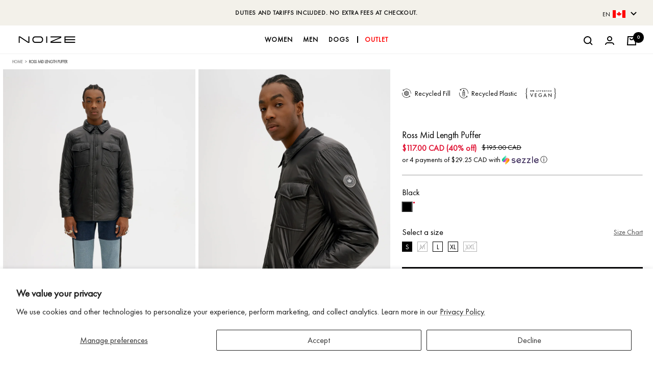

--- FILE ---
content_type: text/html; charset=utf-8
request_url: https://noize.com/products/overshirt-style-jkt-w-bellow-patch-snap-flap-pkts-front-clos
body_size: 49803
content:
<!doctype html><html class="no-js" lang="en" dir="ltr">
  <head>

    <!-- Google Tag Manager -->
    <script>(function(w,d,s,l,i){w[l]=w[l]||[];w[l].push({'gtm.start':
    new Date().getTime(),event:'gtm.js'});var f=d.getElementsByTagName(s)[0],
    j=d.createElement(s),dl=l!='dataLayer'?'&l='+l:'';j.async=true;j.src=
    'https://www.googletagmanager.com/gtm.js?id='+i+dl;f.parentNode.insertBefore(j,f);
    })(window,document,'script','dataLayer','GTM-KC6MXJN');</script>
     <!-- End Google Tag Manager -->

    <!-- Start cookieyes banner -->
    <script id="cookieyes" type="text/javascript" src="https://cdn-cookieyes.com/common/shopify.js"></script> <script id="cookieyes" type="text/javascript" src="https://cdn-cookieyes.com/client_data/4e5806123490557d5d4643c3/script.js"></script>
    <!-- End cookieyes banner -->

    
<link rel="preload" href="//noize.com/cdn/shop/t/244/assets/boost-pfs-core-instant-search.js?v=124095966924643295051768505589" as="script">
        <link rel="preload" href="//noize.com/cdn/shop/t/244/assets/boost-pfs-instant-search.js?v=52691149527828944311768505586" as="script">
        <link rel="preload" as="style" href="//noize.com/cdn/shop/t/244/assets/boost-pfs-instant-search.css?v=180608188746375969661768505588"><link rel="preload" as="style" href="//noize.com/cdn/shop/t/244/assets/boost-pfs-custom.css?v=57886017314780786511768505608">

    <meta charset="utf-8">
    <meta name="viewport" content="width=device-width, initial-scale=1.0, height=device-height, minimum-scale=1.0">
    <meta name="theme-color" content="#ffffff">

    <!-- Custom hrefLang tags -->

    <link rel="alternate" href="https://noize.com/products/overshirt-style-jkt-w-bellow-patch-snap-flap-pkts-front-clos" hreflang="x-default"/>
    <link rel="alternate" href="https://noize.com/products/overshirt-style-jkt-w-bellow-patch-snap-flap-pkts-front-clos" hreflang="en"/>
    <link rel="alternate" href="https://noize.com/fr/products/overshirt-style-jkt-w-bellow-patch-snap-flap-pkts-front-clos" hreflang="fr"/>

    
      
      <title>Ross Mid Length Puffer | Noize</title>
    
<meta name="description" content="The versatile Ross overshirt, a must-have for everyday outings, and it comes in two stylish colors - Black and Pine. This piece is designed with a comfortable silhouette, making it perfect for any occasion. Its utility chest pockets and classic collar add functional elements to this classic style. For a casual and effortless look, simply layer it over your favorite T-shirt and you&#39;re good to go."><link rel="canonical" href="https://noize.com/products/overshirt-style-jkt-w-bellow-patch-snap-flap-pkts-front-clos"><link rel="shortcut icon" href="//noize.com/cdn/shop/files/favicon_noize_32x32_67b7c983-3084-45c8-8ad0-63b3e63500f9_96x96.png?v=1647516202" type="image/png"><link rel="preconnect" href="https://cdn.shopify.com">
    <link rel="dns-prefetch" href="https://www.google-analytics.com"><link rel="preload" as="font" crossorigin="anonymous" type="font/woff2" href="//noize.com/cdn/shop/t/244/assets/FuturaPT-Book.woff2?v=80481835875378799901768505587">
    <link rel="preload" as="font" crossorigin="anonymous" type="font/woff2" href="//noize.com/cdn/shop/t/244/assets/FuturaPT-Medium.woff2?v=130484868398024204941768505588">
    <link rel="preload" as="font" href="//noize.com/cdn/shop/t/244/assets/PlayfairDisplay-Regular.ttf?v=184179487259959250321768505587">
    <link rel="preload" as="font" href="//noize.com/cdn/shop/t/244/assets/PlayfairDisplay-Bold.ttf?v=181901230850240017441768505586">
    <link rel="preload" as="style" href="//noize.com/cdn/shop/t/244/assets/theme.css?v=102395459466727813591768509305">
    <link rel="preload" as="style" href="//noize.com/cdn/shop/t/244/assets/pps.css?v=69768790089609613041768505587">
    <link rel="preload" as="script" href="//noize.com/cdn/shop/t/244/assets/vendor.js?v=22537653015059156621768505588">
    <link rel="preload" as="script" href="//noize.com/cdn/shop/t/244/assets/theme.js?v=174350998041056388211768505587"><link rel="preload" as="fetch" href="/products/overshirt-style-jkt-w-bellow-patch-snap-flap-pkts-front-clos.js" crossorigin>
      <link rel="preload" as="image" imagesizes="(max-width: 999px) calc(100vw - 48px), 640px" imagesrcset="//noize.com/cdn/shop/products/ROSS_BLACK_FR_WEB_400x.jpg?v=1646237508 400w, //noize.com/cdn/shop/products/ROSS_BLACK_FR_WEB_600x.jpg?v=1646237508 600w, //noize.com/cdn/shop/products/ROSS_BLACK_FR_WEB_800x.jpg?v=1646237508 800w, //noize.com/cdn/shop/products/ROSS_BLACK_FR_WEB_1000x.jpg?v=1646237508 1000w, //noize.com/cdn/shop/products/ROSS_BLACK_FR_WEB_1200x.jpg?v=1646237508 1200w, //noize.com/cdn/shop/products/ROSS_BLACK_FR_WEB_1400x.jpg?v=1646237508 1400w, //noize.com/cdn/shop/products/ROSS_BLACK_FR_WEB_1600x.jpg?v=1646237508 1600w
"><link rel="preload" as="script" href="//noize.com/cdn/shop/t/244/assets/flickity.js?v=28919568911642058681768505586">
<meta property="og:type" content="product">
  <meta property="og:title" content="Ross Mid Length Puffer">
  <meta property="product:price:amount" content="117.00">
  <meta property="product:price:currency" content="CAD"><meta property="og:image" content="http://noize.com/cdn/shop/products/ROSS_BLACK_FR_WEB.jpg?v=1646237508">
  <meta property="og:image:secure_url" content="https://noize.com/cdn/shop/products/ROSS_BLACK_FR_WEB.jpg?v=1646237508">
  <meta property="og:image:width" content="1600">
  <meta property="og:image:height" content="2400"><meta property="og:description" content="The versatile Ross overshirt, a must-have for everyday outings, and it comes in two stylish colors - Black and Pine. This piece is designed with a comfortable silhouette, making it perfect for any occasion. Its utility chest pockets and classic collar add functional elements to this classic style. For a casual and effortless look, simply layer it over your favorite T-shirt and you&#39;re good to go."><meta property="og:url" content="https://noize.com/products/overshirt-style-jkt-w-bellow-patch-snap-flap-pkts-front-clos">
<meta property="og:site_name" content="NOIZE.COM">


<meta name="twitter:card" content="summary"><meta name="twitter:title" content="Ross Mid Length Puffer">
  <meta name="twitter:description" content="The versatile Ross overshirt, a must-have for everyday outings, and it comes in two stylish colors - Black and Pine. This piece is designed with a comfortable silhouette, making it perfect for any occasion. Its utility chest pockets and classic collar add functional elements to this classic style. For a casual and effortless look, simply layer it over your favorite T-shirt and you&#39;re good to go."><meta name="twitter:image" content="https://noize.com/cdn/shop/products/ROSS_BLACK_FR_WEB_1200x1200_crop_center.jpg?v=1646237508">
  <meta name="twitter:image:alt" content="Black">
    

  <script type="application/ld+json">
  {
    "@context": "https://schema.org",
    "@type": "Product",
    "offers": [{
          "@type": "Offer",
          "name": "Black \/ S",
          "availability":"https://schema.org/InStock",
          "price": 117.0,
          "priceCurrency": "CAD",
          "priceValidUntil": "2026-01-28",
          "sku": "ROSS-Black-S",
          "url": "/products/overshirt-style-jkt-w-bellow-patch-snap-flap-pkts-front-clos?variant=39460850597953"
        },
{
          "@type": "Offer",
          "name": "Black \/ M",
          "availability":"https://schema.org/OutOfStock",
          "price": 117.0,
          "priceCurrency": "CAD",
          "priceValidUntil": "2026-01-28",
          "sku": "ROSS-Black-M",
          "url": "/products/overshirt-style-jkt-w-bellow-patch-snap-flap-pkts-front-clos?variant=39782902235201"
        },
{
          "@type": "Offer",
          "name": "Black \/ L",
          "availability":"https://schema.org/InStock",
          "price": 117.0,
          "priceCurrency": "CAD",
          "priceValidUntil": "2026-01-28",
          "sku": "ROSS-Black-L",
          "url": "/products/overshirt-style-jkt-w-bellow-patch-snap-flap-pkts-front-clos?variant=39782902267969"
        },
{
          "@type": "Offer",
          "name": "Black \/ XL",
          "availability":"https://schema.org/InStock",
          "price": 117.0,
          "priceCurrency": "CAD",
          "priceValidUntil": "2026-01-28",
          "sku": "ROSS-Black-XL",
          "url": "/products/overshirt-style-jkt-w-bellow-patch-snap-flap-pkts-front-clos?variant=39782902300737"
        },
{
          "@type": "Offer",
          "name": "Black \/ XXL",
          "availability":"https://schema.org/OutOfStock",
          "price": 117.0,
          "priceCurrency": "CAD",
          "priceValidUntil": "2026-01-28",
          "sku": "ROSS-Black-XXL",
          "url": "/products/overshirt-style-jkt-w-bellow-patch-snap-flap-pkts-front-clos?variant=39782902333505"
        },
{
          "@type": "Offer",
          "name": "Pine \/ S",
          "availability":"https://schema.org/OutOfStock",
          "price": 137.0,
          "priceCurrency": "CAD",
          "priceValidUntil": "2026-01-28",
          "sku": "ROSS-Pine-S",
          "url": "/products/overshirt-style-jkt-w-bellow-patch-snap-flap-pkts-front-clos?variant=40255224086593"
        },
{
          "@type": "Offer",
          "name": "Pine \/ M",
          "availability":"https://schema.org/InStock",
          "price": 137.0,
          "priceCurrency": "CAD",
          "priceValidUntil": "2026-01-28",
          "sku": "ROSS-Pine-M",
          "url": "/products/overshirt-style-jkt-w-bellow-patch-snap-flap-pkts-front-clos?variant=40255224119361"
        },
{
          "@type": "Offer",
          "name": "Pine \/ L",
          "availability":"https://schema.org/OutOfStock",
          "price": 137.0,
          "priceCurrency": "CAD",
          "priceValidUntil": "2026-01-28",
          "sku": "ROSS-Pine-L",
          "url": "/products/overshirt-style-jkt-w-bellow-patch-snap-flap-pkts-front-clos?variant=40255224152129"
        },
{
          "@type": "Offer",
          "name": "Pine \/ XL",
          "availability":"https://schema.org/OutOfStock",
          "price": 137.0,
          "priceCurrency": "CAD",
          "priceValidUntil": "2026-01-28",
          "sku": "ROSS-Pine-XL",
          "url": "/products/overshirt-style-jkt-w-bellow-patch-snap-flap-pkts-front-clos?variant=40255224184897"
        },
{
          "@type": "Offer",
          "name": "Pine \/ XXL",
          "availability":"https://schema.org/OutOfStock",
          "price": 137.0,
          "priceCurrency": "CAD",
          "priceValidUntil": "2026-01-28",
          "sku": "ROSS-Pine-XXL",
          "url": "/products/overshirt-style-jkt-w-bellow-patch-snap-flap-pkts-front-clos?variant=40255224217665"
        }
],
      "gtin12": "829468880302",
      "productId": "829468880302",
    "brand": {
      "@type": "Brand",
      "name": "Noize Original"
    },
    "name": "Ross Mid Length Puffer",
    "description": "The versatile Ross overshirt, a must-have for everyday outings, and it comes in two stylish colors - Black and Pine. This piece is designed with a comfortable silhouette, making it perfect for any occasion. Its utility chest pockets and classic collar add functional elements to this classic style. For a casual and effortless look, simply layer it over your favorite T-shirt and you're good to go.",
    "category": "Puffer",
    "url": "/products/overshirt-style-jkt-w-bellow-patch-snap-flap-pkts-front-clos",
    "sku": "ROSS-Black-S",
    "image": {
      "@type": "ImageObject",
      "url": "https://noize.com/cdn/shop/products/ROSS_BLACK_FR_WEB_1024x.jpg?v=1646237508",
      "image": "https://noize.com/cdn/shop/products/ROSS_BLACK_FR_WEB_1024x.jpg?v=1646237508",
      "name": "Black",
      "width": "1024",
      "height": "1024"
    }
  }
  </script>
  



  <script type="application/ld+json">
  {
    "@context": "https://schema.org",
    "@type": "BreadcrumbList",
  "itemListElement": [{
      "@type": "ListItem",
      "position": 1,
      "name": "Home",
      "item": "https://noize.com"
    },{
          "@type": "ListItem",
          "position": 2,
          "name": "Ross Mid Length Puffer",
          "item": "https://noize.com/products/overshirt-style-jkt-w-bellow-patch-snap-flap-pkts-front-clos"
        }]
  }
  </script>

    <style>
  :root {
    --heading-color: 0,0,0;  /* #000000 */  /* #000000 */
    --text-color: 0,0,0;  /* #000000 */
    --background: 255,255,255;  /* #FFFFFF */
    --secondary-background: 242,242,242;  /* #F2F2F2 */
    --accent-background: #F3F1EA;
    --border-color:  242,242,242;  /* #FFF */
    --border-color-darker:  0,0,0;  /* #000000 */
    --border-color-grey: 230,230,230;/* #E6E6E6 */
    --success-color: 230,230,230;  /* #E6E6E6 */
    --success-background: 230,230,230;  /* #E6E6E6 */
    --error-color: 222,42,42;  /* #de2a2a */
    --error-background: 222,42,42;  /* #de2a2a */
    --primary-button-background: 0,0,0;  /* #000000 */
    --primary-button-text-color: 255,255,255;  /* #FFFFFF */
    --secondary-button-background: 255,255,255;  /* #FFFFFF */
    --secondary-button-text-color: 0,0,0;  /* #000000 */
    --transparent-white: rgb(255,255,255, .8);
    --product-star-rating: 0,0,0;  /* #000000 */
    --product-on-sale-accent: 225,25,57;  /* #ea5135 */
    --product-sold-out-accent: 255,255,255;  /* #FFFFFF */
    --product-custom-label-background: 255,255,255;  /* #FFFFFF */
    --product-custom-label-text-color: 0,0,0;  /* #000000 */
    --product-custom-label-2-background: 0,0,0;  /* #000000 */
    --product-custom-label-2-text-color: 255,255,255;  /* #FFFFFF */
    --product-low-stock-text-color: 207,52,64;  /* #cf3440 */
    --product-in-stock-text-color: 255,255,255;  /* #2e9e7b */
    --loading-bar-background: 0,0,0;  /* #000000 */

    /* Brand Colors for easy access */

    --noize-black-primary: 0,0,0,1;
    --noize-black-60: 0,0,0,.6;  
    --noize-black-40: 0,0,0,.4; 
    --noize-black-20: 0,0,0,.2; 
    --noize-black-10: 0,0,0,.1; 
    --noize-black-5: 0,0,0,.05; 
    --noize-white: 255,255,255; 
    --noize-red: 207,52,64;


    /* We duplicate some "base" colors as root colors, which is useful to use on drawer elements or popover without. Those should not be overridden to avoid issues */
    --root-heading-color: 0,0,0;  /* #000000 */
    --root-text-color: 0,0,0;  /* #000000 */
    --root-background: 255,255,255;  /* #FFFFFF */
    --root-border-color: 224, 224, 224;  /* #FFFFFF */
    --root-primary-button-background: 0,0,0;  /* #000000 */
    --root-primary-button-text-color: 255,255,255;  /* #FFFFFF */;

    --base-font-size: 16px;
    --heading-font-family: 'FuturaPT-Medium';
    --heading-font-weight: normal;
    --heading-font-style: normal;
    --heading-text-transform: normal;
    --text-font-family: 'FuturaPT-Book';
    --text-font-weight: normal;
    --text-font-style: normal;
    --text-font-bold-weight: bold;

    /* Typography (font size) */
    --heading-xxsmall-font-size: 12px;
    --heading-xsmall-font-size: 14px;
    --heading-small-font-size: 16px;
    --heading-large-font-size:36px;
    --heading-h1-font-size: 36px;
    --heading-h2-font-size: 30px;
    --heading-h3-font-size: 25px;
    --heading-h4-font-size: 20px;
    --heading-h5-font-size: 18px;
    --heading-h6-font-size: 16px;

    /* Control the look and feel of the theme by changing radius of various elements */
    --button-border-radius: 0px;
    --block-border-radius: 0px;
    --block-border-radius-reduced: 0px;
    --color-swatch-border-radius: 100%;

    /* Button size */
    --button-height: 42px;
    --button-small-height: 30px;

    /* Form related */
    --form-input-field-height: 48px;
    --form-input-gap: 16px;
    --form-submit-margin: 24px;

    /* Product listing related variables */
    --product-list-block-spacing: 18px;

    /* Video related */
    --play-button-background: 242,242,242;  /* #F2F2F2 */
    --play-button-arrow: 0,0,0;  /* #000000 */

    /* RTL support */
    --transform-logical-flip: 1;
    --transform-origin-start:left;
    --transform-origin-end: right;

    /* Other */
    --zoom-cursor-svg-url: url(//noize.com/cdn/shop/t/244/assets/zoom-cursor.svg?v=160957727165764838921768505608);
    --arrow-right-svg-url: url(//noize.com/cdn/shop/t/244/assets/arrow-right.svg?v=70871338000329279091768505588);
    --arrow-left-svg-url: url(//noize.com/cdn/shop/t/244/assets/arrow-left.svg?v=176537643540911574551768505587);

    /* Some useful variables that we can reuse in our CSS. Some explanation are needed for some of them:
       - container-max-width-minus-gutters: represents the container max width without the edge gutters
       - container-outer-width: considering the screen width, represent all the space outside the container
       - container-outer-margin: same as container-outer-width but get set to 0 inside a container
       - container-inner-width: the effective space inside the container (minus gutters)
       - grid-column-width: represents the width of a single column of the grid
       - vertical-breather: this is a variable that defines the global "spacing" between sections, and inside the section
                            to create some "breath" and minimum spacing
     */
    --container-max-width: 100vw;
    --container-gutter: 24px;
    --container-max-width-minus-gutters: calc(var(--container-max-width) - (var(--container-gutter)) * 2);
    --container-outer-width: max(calc((100vw - var(--container-max-width-minus-gutters)) / 2), var(--container-gutter));
    --container-outer-margin: var(--container-outer-width);
    --container-inner-width: calc(100vw - var(--container-outer-width) * 2);

    --grid-column-count: 10;
    --grid-gap: 10px;
    --grid-column-width: calc((100vw - var(--container-outer-width) * 2 - var(--grid-gap) * (var(--grid-column-count) - 1)) / var(--grid-column-count));

    --vertical-breather: 48px;
    --vertical-breather-tight: 48px;

    /* Shopify related variables */
    --payment-terms-background-color: 255,255,255;  /* #FFFFFF */
  }

  @media screen and (min-width: 741px) {
    :root {
      --container-gutter: 32px;
      --grid-column-count: 20;
      --vertical-breather: 64px;
      --vertical-breather-tight: 64px;

      /* Typography (font size) */
      --heading-xsmall-font-size: 16px;
      --heading-small-font-size: 20px;
      --heading-large-font-size: 52px;
      --heading-h1-font-size: 48px;
      --heading-h2-font-size: 40px;
      --heading-h3-font-size: 30px;
      --heading-h4-font-size: 20px;
      --heading-h5-font-size: 18px;
      --heading-h6-font-size: 16px;

      /* Form related */
      --form-input-field-height: 52px;
      --form-submit-margin: 32px;

      /* Button size */
      --button-height: 42px;
      --button-small-height: 38px;
    }
  }

  @media screen and (min-width: 1200px) {
    :root {
      --vertical-breather: 80px;
      --vertical-breather-tight: 64px;
      --product-list-block-spacing: 28px;

      /* Typography */
      --heading-large-font-size: 76px;
      --heading-h1-font-size: 54px;
      --heading-h2-font-size: 45px;
      --heading-h3-font-size: 32px;
      --heading-h4-font-size: 22px;
      --heading-h5-font-size: 20px;
      --heading-h6-font-size: 18px;
    }
  }

  @media screen and (min-width: 1600px) {
    :root {
      --vertical-breather: 90px;
      --vertical-breather-tight: 64px;
    }
  }
</style>
    <script>
  // This allows to expose several variables to the global scope, to be used in scripts
  window.themeVariables = {
    settings: {
      direction: "ltr",
      pageType: "product",
      cartCount: 0,
      moneySymbol: "$",
      moneyFormat: "${{amount}}",
      moneyWithCurrencyFormat: "${{amount}} CAD",
      discountMode: "percentage",
      currencyCodeEnabled: true,
      searchMode: "product",
      searchUnavailableProducts: "last",
      cartType: "drawer_hover",
      cartCurrency: "CAD",
      mobileZoomFactor: 2.5
    },

    routes: {
      host: "noize.com",
      rootUrl: "\/",
      rootUrlWithoutSlash: '',
      cartUrl: "\/cart",
      cartAddUrl: "\/cart\/add",
      cartChangeUrl: "\/cart\/change",
      searchUrl: "\/search",
      predictiveSearchUrl: "\/search\/suggest",
      productRecommendationsUrl: "\/recommendations\/products"
    },

    strings: {
      accessibilityDelete: "Delete",
      accessibilityClose: "Close",
      collectionSoldOut: "Sold out",
      from: "Starting at {{ price_min }}",
      collectionDiscount: "-@savings@",
      productDiscount: "(@discount@ off)",
      productSalePrice: "Sale price",
      productRegularPrice: "Regular price",
      productOnSaleText:  "On Sale",
      productFormUnavailable: "Unavailable",
      productFormComingSoon: "Coming Soon",
      productFormSoldOut: "Sold out",
      productFormPreOrder: "Pre-order",
      productFormAddToCart: "Add to Bag",
      searchNoResults: "No results could be found.",
      searchNewSearch: "New search",
      searchProducts: "Products",
      searchArticles: "Journal",
      searchPages: "Pages",
      searchCollections: "Collections",
      cartViewCart: "View Cart",
      cartFinalSale: "Final sale. Exchangeable one time only.",
      cartFinalSalePercent: 20,
      cartItemAdded: "Item added to your bag!",
      cartItemAddedShort: "Added to your bag!",
      cartAddOrderNote: "Add order note",
      cartEditOrderNote: "Edit order note",
      shippingEstimatorNoResults: "Sorry, we do not ship to your address.",
      shippingEstimatorOneResult: "There is one shipping rate for your address:",
      shippingEstimatorMultipleResults: "There are several shipping rates for your address:",
      shippingEstimatorError: "One or more error occurred while retrieving shipping rates:"
    },

    libs: {
      flickity: "\/\/noize.com\/cdn\/shop\/t\/244\/assets\/flickity.js?v=28919568911642058681768505586",
      photoswipe: "\/\/noize.com\/cdn\/shop\/t\/244\/assets\/photoswipe.js?v=132268647426145925301768505586",
      qrCode: "\/\/noize.com\/cdn\/shopifycloud\/storefront\/assets\/themes_support\/vendor\/qrcode-3f2b403b.js"
    },

    breakpoints: {
      phone: 'screen and (max-width: 740px)',
      tablet: 'screen and (min-width: 741px) and (max-width: 999px)',
      tabletAndUp: 'screen and (min-width: 741px)',
      pocket: 'screen and (max-width: 999px)',
      lap: 'screen and (min-width: 1000px) and (max-width: 1199px)',
      lapAndUp: 'screen and (min-width: 1000px)',
      desktop: 'screen and (min-width: 1200px)',
      wide: 'screen and (min-width: 1400px)'
    },

    info: {
      name: 'Noize',
      version: '2.0.0'
    }
  };

  if ('noModule' in HTMLScriptElement.prototype) {
    // Old browsers (like IE) that does not support module will be considered as if not executing JS at all
    document.documentElement.className = document.documentElement.className.replace('no-js', 'js');

    requestAnimationFrame(() => {
      const viewportHeight = (window.visualViewport ? window.visualViewport.height : document.documentElement.clientHeight);
    if (viewportHeight <= 800){
    	document.documentElement.style.setProperty('--window-height', '800px');
    } else {
    	document.documentElement.style.setProperty('--window-height',viewportHeight + 'px');
    }
    });
  }// We save the product ID in local storage to be eventually used for recently viewed section
    try {
      const items = JSON.parse(localStorage.getItem('theme:recently-viewed-products') || '[]');

      // We check if the current product already exists, and if it does not, we add it at the start
      if (!items.includes(6541105692737)) {
        items.unshift(6541105692737);
      }

      localStorage.setItem('theme:recently-viewed-products', JSON.stringify(items.slice(0, 20)));
    } catch (e) {
      // Safari in private mode does not allow setting item, we silently fail
    }</script>

    <link rel="stylesheet" href="//noize.com/cdn/shop/t/244/assets/theme.css?v=102395459466727813591768509305">
    <link rel="stylesheet" href="//noize.com/cdn/shop/t/244/assets/pps.css?v=69768790089609613041768505587">

    <style>
      .header__linklist-link {
        font-size: 13px;
        font-weight: bold;
        letter-spacing: 1px;
      }
      .header__linklist-item:not(:last-child) {
        margin-right: 34px;
      }
      desktop-navigation .header__linklist-link[href*="/collections/outlet-sale-women"] {
        margin-left: 10px;
      }
      desktop-navigation .header__linklist-link[href*="/collections/outlet-sale-women"]:before {
        border-left: 1px solid black;
        left: -15px;
        content: "";
        height: 11px;
        position: absolute;
        top: 50%;
        transform: translateY(-50%);
        padding-left: 20px;
      }
      .product-item__label-list--custom-labels.label-list--stacked {
        display: none;
      }
      .product__media-item video::-webkit-media-controls-start-playback-button {
        display: none;
      }
      @media(max-width: 768px) {
        .product__media-item video {
          position: absolute;
          left: 50%;
          transform: translateX(-50%);
        }
      }
    </style>

    <script src="//noize.com/cdn/shop/t/244/assets/vendor.js?v=22537653015059156621768505588" defer></script>
    <script src="//noize.com/cdn/shop/t/244/assets/theme.js?v=174350998041056388211768505587" defer></script>
    <script src="https://code.jquery.com/jquery-3.6.0.min.js" integrity="sha256-/xUj+3OJU5yExlq6GSYGSHk7tPXikynS7ogEvDej/m4=" crossorigin="anonymous"></script>
    <script src="//noize.com/cdn/shop/t/244/assets/custom.js?v=109120141826240383001768505586" defer></script>

    <link rel="preload stylesheet" href="//noize.com/cdn/shop/t/244/assets/boost-pfs-instant-search.css?v=180608188746375969661768505588" as="style"><link href="//noize.com/cdn/shop/t/244/assets/boost-pfs-custom.css?v=57886017314780786511768505608" rel="stylesheet" type="text/css" media="all" />
<style data-id="boost-pfs-style">
    .boost-pfs-filter-option-title-text {}

   .boost-pfs-filter-tree-v .boost-pfs-filter-option-title-text:before {}
    .boost-pfs-filter-tree-v .boost-pfs-filter-option.boost-pfs-filter-option-collapsed .boost-pfs-filter-option-title-text:before {}
    .boost-pfs-filter-tree-h .boost-pfs-filter-option-title-heading:before {}

    .boost-pfs-filter-refine-by .boost-pfs-filter-option-title h3 {}

    .boost-pfs-filter-option-content .boost-pfs-filter-option-item-list .boost-pfs-filter-option-item button,
    .boost-pfs-filter-option-content .boost-pfs-filter-option-item-list .boost-pfs-filter-option-item .boost-pfs-filter-button,
    .boost-pfs-filter-option-range-amount input,
    .boost-pfs-filter-tree-v .boost-pfs-filter-refine-by .boost-pfs-filter-refine-by-items .refine-by-item,
    .boost-pfs-filter-refine-by-wrapper-v .boost-pfs-filter-refine-by .boost-pfs-filter-refine-by-items .refine-by-item,
    .boost-pfs-filter-refine-by .boost-pfs-filter-option-title,
    .boost-pfs-filter-refine-by .boost-pfs-filter-refine-by-items .refine-by-item>a,
    .boost-pfs-filter-refine-by>span,
    .boost-pfs-filter-clear,
    .boost-pfs-filter-clear-all{}
    .boost-pfs-filter-tree-h .boost-pfs-filter-pc .boost-pfs-filter-refine-by-items .refine-by-item .boost-pfs-filter-clear .refine-by-type,
    .boost-pfs-filter-refine-by-wrapper-h .boost-pfs-filter-pc .boost-pfs-filter-refine-by-items .refine-by-item .boost-pfs-filter-clear .refine-by-type {}

    .boost-pfs-filter-option-multi-level-collections .boost-pfs-filter-option-multi-level-list .boost-pfs-filter-option-item .boost-pfs-filter-button-arrow .boost-pfs-arrow:before,
    .boost-pfs-filter-option-multi-level-tag .boost-pfs-filter-option-multi-level-list .boost-pfs-filter-option-item .boost-pfs-filter-button-arrow .boost-pfs-arrow:before {}

    .boost-pfs-filter-refine-by-wrapper-v .boost-pfs-filter-refine-by .boost-pfs-filter-refine-by-items .refine-by-item .boost-pfs-filter-clear:after,
    .boost-pfs-filter-refine-by-wrapper-v .boost-pfs-filter-refine-by .boost-pfs-filter-refine-by-items .refine-by-item .boost-pfs-filter-clear:before,
    .boost-pfs-filter-tree-v .boost-pfs-filter-refine-by .boost-pfs-filter-refine-by-items .refine-by-item .boost-pfs-filter-clear:after,
    .boost-pfs-filter-tree-v .boost-pfs-filter-refine-by .boost-pfs-filter-refine-by-items .refine-by-item .boost-pfs-filter-clear:before,
    .boost-pfs-filter-refine-by-wrapper-h .boost-pfs-filter-pc .boost-pfs-filter-refine-by-items .refine-by-item .boost-pfs-filter-clear:after,
    .boost-pfs-filter-refine-by-wrapper-h .boost-pfs-filter-pc .boost-pfs-filter-refine-by-items .refine-by-item .boost-pfs-filter-clear:before,
    .boost-pfs-filter-tree-h .boost-pfs-filter-pc .boost-pfs-filter-refine-by-items .refine-by-item .boost-pfs-filter-clear:after,
    .boost-pfs-filter-tree-h .boost-pfs-filter-pc .boost-pfs-filter-refine-by-items .refine-by-item .boost-pfs-filter-clear:before {}
    .boost-pfs-filter-option-range-slider .noUi-value-horizontal {}

    .boost-pfs-filter-tree-mobile-button button,
    .boost-pfs-filter-top-sorting-mobile button {}
    .boost-pfs-filter-top-sorting-mobile button>span:after {}
  </style>


    








<script defer src="https://www.googletagmanager.com/gtag/js?id=AW-827010796"></script>

<script defer>
  window.dataLayer = window.dataLayer || [];
  function gtag(){dataLayer.push(arguments);}
  gtag('js', new Date());
  gtag('config', 'AW-827010796');
</script>

  



<script defer>
  gtag('event', 'view_item', {
    'send_to': 'AW-827010796',
       'value': 117.0,
	
    'items': [{
		
			'id': '39460850597953',
            'google_business_vertical': 'retail'

        
    }]
	
  });
</script>

    
<script type="text/javascript" src="//noize.com/cdn/shop/t/244/assets/layout.theme.js?v=158985378896204255161768505588" defer="defer" class="webpack-scripts layout-theme"></script>

    <script>window.performance && window.performance.mark && window.performance.mark('shopify.content_for_header.start');</script><meta name="google-site-verification" content="lmIRxK1JTgDAPMjwMRA-ARgeTs3RxcVZGoYCwTWEvH4">
<meta name="google-site-verification" content="mvkAHAn_StkTOgrDNfyVhUr-jWh-wn7LOE9rejyr18E">
<meta id="shopify-digital-wallet" name="shopify-digital-wallet" content="/18260727/digital_wallets/dialog">
<meta name="shopify-checkout-api-token" content="2ee0e0b6e89049a93525fcf09000a45f">
<meta id="in-context-paypal-metadata" data-shop-id="18260727" data-venmo-supported="false" data-environment="production" data-locale="en_US" data-paypal-v4="true" data-currency="CAD">
<link rel="alternate" type="application/json+oembed" href="https://noize.com/products/overshirt-style-jkt-w-bellow-patch-snap-flap-pkts-front-clos.oembed">
<script async="async" src="/checkouts/internal/preloads.js?locale=en-CA"></script>
<link rel="preconnect" href="https://shop.app" crossorigin="anonymous">
<script async="async" src="https://shop.app/checkouts/internal/preloads.js?locale=en-CA&shop_id=18260727" crossorigin="anonymous"></script>
<script id="apple-pay-shop-capabilities" type="application/json">{"shopId":18260727,"countryCode":"CA","currencyCode":"CAD","merchantCapabilities":["supports3DS"],"merchantId":"gid:\/\/shopify\/Shop\/18260727","merchantName":"NOIZE.COM","requiredBillingContactFields":["postalAddress","email","phone"],"requiredShippingContactFields":["postalAddress","email","phone"],"shippingType":"shipping","supportedNetworks":["visa","masterCard","amex","discover","jcb"],"total":{"type":"pending","label":"NOIZE.COM","amount":"1.00"},"shopifyPaymentsEnabled":true,"supportsSubscriptions":true}</script>
<script id="shopify-features" type="application/json">{"accessToken":"2ee0e0b6e89049a93525fcf09000a45f","betas":["rich-media-storefront-analytics"],"domain":"noize.com","predictiveSearch":true,"shopId":18260727,"locale":"en"}</script>
<script>var Shopify = Shopify || {};
Shopify.shop = "noize-us.myshopify.com";
Shopify.locale = "en";
Shopify.currency = {"active":"CAD","rate":"1.0"};
Shopify.country = "CA";
Shopify.theme = {"name":"noize\/production\/noize","id":186434355566,"schema_name":"Noize 2.0","schema_version":"2.0","theme_store_id":null,"role":"main"};
Shopify.theme.handle = "null";
Shopify.theme.style = {"id":null,"handle":null};
Shopify.cdnHost = "noize.com/cdn";
Shopify.routes = Shopify.routes || {};
Shopify.routes.root = "/";</script>
<script type="module">!function(o){(o.Shopify=o.Shopify||{}).modules=!0}(window);</script>
<script>!function(o){function n(){var o=[];function n(){o.push(Array.prototype.slice.apply(arguments))}return n.q=o,n}var t=o.Shopify=o.Shopify||{};t.loadFeatures=n(),t.autoloadFeatures=n()}(window);</script>
<script>
  window.ShopifyPay = window.ShopifyPay || {};
  window.ShopifyPay.apiHost = "shop.app\/pay";
  window.ShopifyPay.redirectState = null;
</script>
<script id="shop-js-analytics" type="application/json">{"pageType":"product"}</script>
<script defer="defer" async type="module" src="//noize.com/cdn/shopifycloud/shop-js/modules/v2/client.init-shop-cart-sync_C5BV16lS.en.esm.js"></script>
<script defer="defer" async type="module" src="//noize.com/cdn/shopifycloud/shop-js/modules/v2/chunk.common_CygWptCX.esm.js"></script>
<script type="module">
  await import("//noize.com/cdn/shopifycloud/shop-js/modules/v2/client.init-shop-cart-sync_C5BV16lS.en.esm.js");
await import("//noize.com/cdn/shopifycloud/shop-js/modules/v2/chunk.common_CygWptCX.esm.js");

  window.Shopify.SignInWithShop?.initShopCartSync?.({"fedCMEnabled":true,"windoidEnabled":true});

</script>
<script>
  window.Shopify = window.Shopify || {};
  if (!window.Shopify.featureAssets) window.Shopify.featureAssets = {};
  window.Shopify.featureAssets['shop-js'] = {"shop-cart-sync":["modules/v2/client.shop-cart-sync_ZFArdW7E.en.esm.js","modules/v2/chunk.common_CygWptCX.esm.js"],"init-fed-cm":["modules/v2/client.init-fed-cm_CmiC4vf6.en.esm.js","modules/v2/chunk.common_CygWptCX.esm.js"],"shop-button":["modules/v2/client.shop-button_tlx5R9nI.en.esm.js","modules/v2/chunk.common_CygWptCX.esm.js"],"shop-cash-offers":["modules/v2/client.shop-cash-offers_DOA2yAJr.en.esm.js","modules/v2/chunk.common_CygWptCX.esm.js","modules/v2/chunk.modal_D71HUcav.esm.js"],"init-windoid":["modules/v2/client.init-windoid_sURxWdc1.en.esm.js","modules/v2/chunk.common_CygWptCX.esm.js"],"shop-toast-manager":["modules/v2/client.shop-toast-manager_ClPi3nE9.en.esm.js","modules/v2/chunk.common_CygWptCX.esm.js"],"init-shop-email-lookup-coordinator":["modules/v2/client.init-shop-email-lookup-coordinator_B8hsDcYM.en.esm.js","modules/v2/chunk.common_CygWptCX.esm.js"],"init-shop-cart-sync":["modules/v2/client.init-shop-cart-sync_C5BV16lS.en.esm.js","modules/v2/chunk.common_CygWptCX.esm.js"],"avatar":["modules/v2/client.avatar_BTnouDA3.en.esm.js"],"pay-button":["modules/v2/client.pay-button_FdsNuTd3.en.esm.js","modules/v2/chunk.common_CygWptCX.esm.js"],"init-customer-accounts":["modules/v2/client.init-customer-accounts_DxDtT_ad.en.esm.js","modules/v2/client.shop-login-button_C5VAVYt1.en.esm.js","modules/v2/chunk.common_CygWptCX.esm.js","modules/v2/chunk.modal_D71HUcav.esm.js"],"init-shop-for-new-customer-accounts":["modules/v2/client.init-shop-for-new-customer-accounts_ChsxoAhi.en.esm.js","modules/v2/client.shop-login-button_C5VAVYt1.en.esm.js","modules/v2/chunk.common_CygWptCX.esm.js","modules/v2/chunk.modal_D71HUcav.esm.js"],"shop-login-button":["modules/v2/client.shop-login-button_C5VAVYt1.en.esm.js","modules/v2/chunk.common_CygWptCX.esm.js","modules/v2/chunk.modal_D71HUcav.esm.js"],"init-customer-accounts-sign-up":["modules/v2/client.init-customer-accounts-sign-up_CPSyQ0Tj.en.esm.js","modules/v2/client.shop-login-button_C5VAVYt1.en.esm.js","modules/v2/chunk.common_CygWptCX.esm.js","modules/v2/chunk.modal_D71HUcav.esm.js"],"shop-follow-button":["modules/v2/client.shop-follow-button_Cva4Ekp9.en.esm.js","modules/v2/chunk.common_CygWptCX.esm.js","modules/v2/chunk.modal_D71HUcav.esm.js"],"checkout-modal":["modules/v2/client.checkout-modal_BPM8l0SH.en.esm.js","modules/v2/chunk.common_CygWptCX.esm.js","modules/v2/chunk.modal_D71HUcav.esm.js"],"lead-capture":["modules/v2/client.lead-capture_Bi8yE_yS.en.esm.js","modules/v2/chunk.common_CygWptCX.esm.js","modules/v2/chunk.modal_D71HUcav.esm.js"],"shop-login":["modules/v2/client.shop-login_D6lNrXab.en.esm.js","modules/v2/chunk.common_CygWptCX.esm.js","modules/v2/chunk.modal_D71HUcav.esm.js"],"payment-terms":["modules/v2/client.payment-terms_CZxnsJam.en.esm.js","modules/v2/chunk.common_CygWptCX.esm.js","modules/v2/chunk.modal_D71HUcav.esm.js"]};
</script>
<script>(function() {
  var isLoaded = false;
  function asyncLoad() {
    if (isLoaded) return;
    isLoaded = true;
    var urls = ["https:\/\/tag.rmp.rakuten.com\/120640.ct.js?shop=noize-us.myshopify.com","https:\/\/static.klaviyo.com\/onsite\/js\/klaviyo.js?company_id=XDP4Sp\u0026shop=noize-us.myshopify.com","https:\/\/static.klaviyo.com\/onsite\/js\/klaviyo.js?company_id=XUPNHp\u0026shop=noize-us.myshopify.com","https:\/\/static.klaviyo.com\/onsite\/js\/klaviyo.js?company_id=XUPNHp\u0026shop=noize-us.myshopify.com"];
    for (var i = 0; i < urls.length; i++) {
      var s = document.createElement('script');
      s.type = 'text/javascript';
      s.async = true;
      s.src = urls[i];
      var x = document.getElementsByTagName('script')[0];
      x.parentNode.insertBefore(s, x);
    }
  };
  if(window.attachEvent) {
    window.attachEvent('onload', asyncLoad);
  } else {
    window.addEventListener('load', asyncLoad, false);
  }
})();</script>
<script id="__st">var __st={"a":18260727,"offset":-18000,"reqid":"43ebbf11-123e-4421-a923-3fb03616216c-1768796224","pageurl":"noize.com\/products\/overshirt-style-jkt-w-bellow-patch-snap-flap-pkts-front-clos","u":"f3f9f997057a","p":"product","rtyp":"product","rid":6541105692737};</script>
<script>window.ShopifyPaypalV4VisibilityTracking = true;</script>
<script id="captcha-bootstrap">!function(){'use strict';const t='contact',e='account',n='new_comment',o=[[t,t],['blogs',n],['comments',n],[t,'customer']],c=[[e,'customer_login'],[e,'guest_login'],[e,'recover_customer_password'],[e,'create_customer']],r=t=>t.map((([t,e])=>`form[action*='/${t}']:not([data-nocaptcha='true']) input[name='form_type'][value='${e}']`)).join(','),a=t=>()=>t?[...document.querySelectorAll(t)].map((t=>t.form)):[];function s(){const t=[...o],e=r(t);return a(e)}const i='password',u='form_key',d=['recaptcha-v3-token','g-recaptcha-response','h-captcha-response',i],f=()=>{try{return window.sessionStorage}catch{return}},m='__shopify_v',_=t=>t.elements[u];function p(t,e,n=!1){try{const o=window.sessionStorage,c=JSON.parse(o.getItem(e)),{data:r}=function(t){const{data:e,action:n}=t;return t[m]||n?{data:e,action:n}:{data:t,action:n}}(c);for(const[e,n]of Object.entries(r))t.elements[e]&&(t.elements[e].value=n);n&&o.removeItem(e)}catch(o){console.error('form repopulation failed',{error:o})}}const l='form_type',E='cptcha';function T(t){t.dataset[E]=!0}const w=window,h=w.document,L='Shopify',v='ce_forms',y='captcha';let A=!1;((t,e)=>{const n=(g='f06e6c50-85a8-45c8-87d0-21a2b65856fe',I='https://cdn.shopify.com/shopifycloud/storefront-forms-hcaptcha/ce_storefront_forms_captcha_hcaptcha.v1.5.2.iife.js',D={infoText:'Protected by hCaptcha',privacyText:'Privacy',termsText:'Terms'},(t,e,n)=>{const o=w[L][v],c=o.bindForm;if(c)return c(t,g,e,D).then(n);var r;o.q.push([[t,g,e,D],n]),r=I,A||(h.body.append(Object.assign(h.createElement('script'),{id:'captcha-provider',async:!0,src:r})),A=!0)});var g,I,D;w[L]=w[L]||{},w[L][v]=w[L][v]||{},w[L][v].q=[],w[L][y]=w[L][y]||{},w[L][y].protect=function(t,e){n(t,void 0,e),T(t)},Object.freeze(w[L][y]),function(t,e,n,w,h,L){const[v,y,A,g]=function(t,e,n){const i=e?o:[],u=t?c:[],d=[...i,...u],f=r(d),m=r(i),_=r(d.filter((([t,e])=>n.includes(e))));return[a(f),a(m),a(_),s()]}(w,h,L),I=t=>{const e=t.target;return e instanceof HTMLFormElement?e:e&&e.form},D=t=>v().includes(t);t.addEventListener('submit',(t=>{const e=I(t);if(!e)return;const n=D(e)&&!e.dataset.hcaptchaBound&&!e.dataset.recaptchaBound,o=_(e),c=g().includes(e)&&(!o||!o.value);(n||c)&&t.preventDefault(),c&&!n&&(function(t){try{if(!f())return;!function(t){const e=f();if(!e)return;const n=_(t);if(!n)return;const o=n.value;o&&e.removeItem(o)}(t);const e=Array.from(Array(32),(()=>Math.random().toString(36)[2])).join('');!function(t,e){_(t)||t.append(Object.assign(document.createElement('input'),{type:'hidden',name:u})),t.elements[u].value=e}(t,e),function(t,e){const n=f();if(!n)return;const o=[...t.querySelectorAll(`input[type='${i}']`)].map((({name:t})=>t)),c=[...d,...o],r={};for(const[a,s]of new FormData(t).entries())c.includes(a)||(r[a]=s);n.setItem(e,JSON.stringify({[m]:1,action:t.action,data:r}))}(t,e)}catch(e){console.error('failed to persist form',e)}}(e),e.submit())}));const S=(t,e)=>{t&&!t.dataset[E]&&(n(t,e.some((e=>e===t))),T(t))};for(const o of['focusin','change'])t.addEventListener(o,(t=>{const e=I(t);D(e)&&S(e,y())}));const B=e.get('form_key'),M=e.get(l),P=B&&M;t.addEventListener('DOMContentLoaded',(()=>{const t=y();if(P)for(const e of t)e.elements[l].value===M&&p(e,B);[...new Set([...A(),...v().filter((t=>'true'===t.dataset.shopifyCaptcha))])].forEach((e=>S(e,t)))}))}(h,new URLSearchParams(w.location.search),n,t,e,['guest_login'])})(!0,!0)}();</script>
<script integrity="sha256-4kQ18oKyAcykRKYeNunJcIwy7WH5gtpwJnB7kiuLZ1E=" data-source-attribution="shopify.loadfeatures" defer="defer" src="//noize.com/cdn/shopifycloud/storefront/assets/storefront/load_feature-a0a9edcb.js" crossorigin="anonymous"></script>
<script crossorigin="anonymous" defer="defer" src="//noize.com/cdn/shopifycloud/storefront/assets/shopify_pay/storefront-65b4c6d7.js?v=20250812"></script>
<script data-source-attribution="shopify.dynamic_checkout.dynamic.init">var Shopify=Shopify||{};Shopify.PaymentButton=Shopify.PaymentButton||{isStorefrontPortableWallets:!0,init:function(){window.Shopify.PaymentButton.init=function(){};var t=document.createElement("script");t.src="https://noize.com/cdn/shopifycloud/portable-wallets/latest/portable-wallets.en.js",t.type="module",document.head.appendChild(t)}};
</script>
<script data-source-attribution="shopify.dynamic_checkout.buyer_consent">
  function portableWalletsHideBuyerConsent(e){var t=document.getElementById("shopify-buyer-consent"),n=document.getElementById("shopify-subscription-policy-button");t&&n&&(t.classList.add("hidden"),t.setAttribute("aria-hidden","true"),n.removeEventListener("click",e))}function portableWalletsShowBuyerConsent(e){var t=document.getElementById("shopify-buyer-consent"),n=document.getElementById("shopify-subscription-policy-button");t&&n&&(t.classList.remove("hidden"),t.removeAttribute("aria-hidden"),n.addEventListener("click",e))}window.Shopify?.PaymentButton&&(window.Shopify.PaymentButton.hideBuyerConsent=portableWalletsHideBuyerConsent,window.Shopify.PaymentButton.showBuyerConsent=portableWalletsShowBuyerConsent);
</script>
<script data-source-attribution="shopify.dynamic_checkout.cart.bootstrap">document.addEventListener("DOMContentLoaded",(function(){function t(){return document.querySelector("shopify-accelerated-checkout-cart, shopify-accelerated-checkout")}if(t())Shopify.PaymentButton.init();else{new MutationObserver((function(e,n){t()&&(Shopify.PaymentButton.init(),n.disconnect())})).observe(document.body,{childList:!0,subtree:!0})}}));
</script>
<script id='scb4127' type='text/javascript' async='' src='https://noize.com/cdn/shopifycloud/privacy-banner/storefront-banner.js'></script><link id="shopify-accelerated-checkout-styles" rel="stylesheet" media="screen" href="https://noize.com/cdn/shopifycloud/portable-wallets/latest/accelerated-checkout-backwards-compat.css" crossorigin="anonymous">
<style id="shopify-accelerated-checkout-cart">
        #shopify-buyer-consent {
  margin-top: 1em;
  display: inline-block;
  width: 100%;
}

#shopify-buyer-consent.hidden {
  display: none;
}

#shopify-subscription-policy-button {
  background: none;
  border: none;
  padding: 0;
  text-decoration: underline;
  font-size: inherit;
  cursor: pointer;
}

#shopify-subscription-policy-button::before {
  box-shadow: none;
}

      </style>

<script>window.performance && window.performance.mark && window.performance.mark('shopify.content_for_header.end');</script>
<!-- BEGIN app block: shopify://apps/klaviyo-email-marketing-sms/blocks/klaviyo-onsite-embed/2632fe16-c075-4321-a88b-50b567f42507 -->















  <script>
    window.klaviyoReviewsProductDesignMode = false
  </script>







<!-- END app block --><script src="https://cdn.shopify.com/extensions/7d130b81-2445-42f2-b4a4-905651358e17/wod-preorder-now-28/assets/preorder-now-source.js" type="text/javascript" defer="defer"></script>
<link href="https://cdn.shopify.com/extensions/7d130b81-2445-42f2-b4a4-905651358e17/wod-preorder-now-28/assets/preorder-now-source.css" rel="stylesheet" type="text/css" media="all">
<link href="https://monorail-edge.shopifysvc.com" rel="dns-prefetch">
<script>(function(){if ("sendBeacon" in navigator && "performance" in window) {try {var session_token_from_headers = performance.getEntriesByType('navigation')[0].serverTiming.find(x => x.name == '_s').description;} catch {var session_token_from_headers = undefined;}var session_cookie_matches = document.cookie.match(/_shopify_s=([^;]*)/);var session_token_from_cookie = session_cookie_matches && session_cookie_matches.length === 2 ? session_cookie_matches[1] : "";var session_token = session_token_from_headers || session_token_from_cookie || "";function handle_abandonment_event(e) {var entries = performance.getEntries().filter(function(entry) {return /monorail-edge.shopifysvc.com/.test(entry.name);});if (!window.abandonment_tracked && entries.length === 0) {window.abandonment_tracked = true;var currentMs = Date.now();var navigation_start = performance.timing.navigationStart;var payload = {shop_id: 18260727,url: window.location.href,navigation_start,duration: currentMs - navigation_start,session_token,page_type: "product"};window.navigator.sendBeacon("https://monorail-edge.shopifysvc.com/v1/produce", JSON.stringify({schema_id: "online_store_buyer_site_abandonment/1.1",payload: payload,metadata: {event_created_at_ms: currentMs,event_sent_at_ms: currentMs}}));}}window.addEventListener('pagehide', handle_abandonment_event);}}());</script>
<script id="web-pixels-manager-setup">(function e(e,d,r,n,o){if(void 0===o&&(o={}),!Boolean(null===(a=null===(i=window.Shopify)||void 0===i?void 0:i.analytics)||void 0===a?void 0:a.replayQueue)){var i,a;window.Shopify=window.Shopify||{};var t=window.Shopify;t.analytics=t.analytics||{};var s=t.analytics;s.replayQueue=[],s.publish=function(e,d,r){return s.replayQueue.push([e,d,r]),!0};try{self.performance.mark("wpm:start")}catch(e){}var l=function(){var e={modern:/Edge?\/(1{2}[4-9]|1[2-9]\d|[2-9]\d{2}|\d{4,})\.\d+(\.\d+|)|Firefox\/(1{2}[4-9]|1[2-9]\d|[2-9]\d{2}|\d{4,})\.\d+(\.\d+|)|Chrom(ium|e)\/(9{2}|\d{3,})\.\d+(\.\d+|)|(Maci|X1{2}).+ Version\/(15\.\d+|(1[6-9]|[2-9]\d|\d{3,})\.\d+)([,.]\d+|)( \(\w+\)|)( Mobile\/\w+|) Safari\/|Chrome.+OPR\/(9{2}|\d{3,})\.\d+\.\d+|(CPU[ +]OS|iPhone[ +]OS|CPU[ +]iPhone|CPU IPhone OS|CPU iPad OS)[ +]+(15[._]\d+|(1[6-9]|[2-9]\d|\d{3,})[._]\d+)([._]\d+|)|Android:?[ /-](13[3-9]|1[4-9]\d|[2-9]\d{2}|\d{4,})(\.\d+|)(\.\d+|)|Android.+Firefox\/(13[5-9]|1[4-9]\d|[2-9]\d{2}|\d{4,})\.\d+(\.\d+|)|Android.+Chrom(ium|e)\/(13[3-9]|1[4-9]\d|[2-9]\d{2}|\d{4,})\.\d+(\.\d+|)|SamsungBrowser\/([2-9]\d|\d{3,})\.\d+/,legacy:/Edge?\/(1[6-9]|[2-9]\d|\d{3,})\.\d+(\.\d+|)|Firefox\/(5[4-9]|[6-9]\d|\d{3,})\.\d+(\.\d+|)|Chrom(ium|e)\/(5[1-9]|[6-9]\d|\d{3,})\.\d+(\.\d+|)([\d.]+$|.*Safari\/(?![\d.]+ Edge\/[\d.]+$))|(Maci|X1{2}).+ Version\/(10\.\d+|(1[1-9]|[2-9]\d|\d{3,})\.\d+)([,.]\d+|)( \(\w+\)|)( Mobile\/\w+|) Safari\/|Chrome.+OPR\/(3[89]|[4-9]\d|\d{3,})\.\d+\.\d+|(CPU[ +]OS|iPhone[ +]OS|CPU[ +]iPhone|CPU IPhone OS|CPU iPad OS)[ +]+(10[._]\d+|(1[1-9]|[2-9]\d|\d{3,})[._]\d+)([._]\d+|)|Android:?[ /-](13[3-9]|1[4-9]\d|[2-9]\d{2}|\d{4,})(\.\d+|)(\.\d+|)|Mobile Safari.+OPR\/([89]\d|\d{3,})\.\d+\.\d+|Android.+Firefox\/(13[5-9]|1[4-9]\d|[2-9]\d{2}|\d{4,})\.\d+(\.\d+|)|Android.+Chrom(ium|e)\/(13[3-9]|1[4-9]\d|[2-9]\d{2}|\d{4,})\.\d+(\.\d+|)|Android.+(UC? ?Browser|UCWEB|U3)[ /]?(15\.([5-9]|\d{2,})|(1[6-9]|[2-9]\d|\d{3,})\.\d+)\.\d+|SamsungBrowser\/(5\.\d+|([6-9]|\d{2,})\.\d+)|Android.+MQ{2}Browser\/(14(\.(9|\d{2,})|)|(1[5-9]|[2-9]\d|\d{3,})(\.\d+|))(\.\d+|)|K[Aa][Ii]OS\/(3\.\d+|([4-9]|\d{2,})\.\d+)(\.\d+|)/},d=e.modern,r=e.legacy,n=navigator.userAgent;return n.match(d)?"modern":n.match(r)?"legacy":"unknown"}(),u="modern"===l?"modern":"legacy",c=(null!=n?n:{modern:"",legacy:""})[u],f=function(e){return[e.baseUrl,"/wpm","/b",e.hashVersion,"modern"===e.buildTarget?"m":"l",".js"].join("")}({baseUrl:d,hashVersion:r,buildTarget:u}),m=function(e){var d=e.version,r=e.bundleTarget,n=e.surface,o=e.pageUrl,i=e.monorailEndpoint;return{emit:function(e){var a=e.status,t=e.errorMsg,s=(new Date).getTime(),l=JSON.stringify({metadata:{event_sent_at_ms:s},events:[{schema_id:"web_pixels_manager_load/3.1",payload:{version:d,bundle_target:r,page_url:o,status:a,surface:n,error_msg:t},metadata:{event_created_at_ms:s}}]});if(!i)return console&&console.warn&&console.warn("[Web Pixels Manager] No Monorail endpoint provided, skipping logging."),!1;try{return self.navigator.sendBeacon.bind(self.navigator)(i,l)}catch(e){}var u=new XMLHttpRequest;try{return u.open("POST",i,!0),u.setRequestHeader("Content-Type","text/plain"),u.send(l),!0}catch(e){return console&&console.warn&&console.warn("[Web Pixels Manager] Got an unhandled error while logging to Monorail."),!1}}}}({version:r,bundleTarget:l,surface:e.surface,pageUrl:self.location.href,monorailEndpoint:e.monorailEndpoint});try{o.browserTarget=l,function(e){var d=e.src,r=e.async,n=void 0===r||r,o=e.onload,i=e.onerror,a=e.sri,t=e.scriptDataAttributes,s=void 0===t?{}:t,l=document.createElement("script"),u=document.querySelector("head"),c=document.querySelector("body");if(l.async=n,l.src=d,a&&(l.integrity=a,l.crossOrigin="anonymous"),s)for(var f in s)if(Object.prototype.hasOwnProperty.call(s,f))try{l.dataset[f]=s[f]}catch(e){}if(o&&l.addEventListener("load",o),i&&l.addEventListener("error",i),u)u.appendChild(l);else{if(!c)throw new Error("Did not find a head or body element to append the script");c.appendChild(l)}}({src:f,async:!0,onload:function(){if(!function(){var e,d;return Boolean(null===(d=null===(e=window.Shopify)||void 0===e?void 0:e.analytics)||void 0===d?void 0:d.initialized)}()){var d=window.webPixelsManager.init(e)||void 0;if(d){var r=window.Shopify.analytics;r.replayQueue.forEach((function(e){var r=e[0],n=e[1],o=e[2];d.publishCustomEvent(r,n,o)})),r.replayQueue=[],r.publish=d.publishCustomEvent,r.visitor=d.visitor,r.initialized=!0}}},onerror:function(){return m.emit({status:"failed",errorMsg:"".concat(f," has failed to load")})},sri:function(e){var d=/^sha384-[A-Za-z0-9+/=]+$/;return"string"==typeof e&&d.test(e)}(c)?c:"",scriptDataAttributes:o}),m.emit({status:"loading"})}catch(e){m.emit({status:"failed",errorMsg:(null==e?void 0:e.message)||"Unknown error"})}}})({shopId: 18260727,storefrontBaseUrl: "https://noize.com",extensionsBaseUrl: "https://extensions.shopifycdn.com/cdn/shopifycloud/web-pixels-manager",monorailEndpoint: "https://monorail-edge.shopifysvc.com/unstable/produce_batch",surface: "storefront-renderer",enabledBetaFlags: ["2dca8a86"],webPixelsConfigList: [{"id":"1946157422","configuration":"{\"accountID\":\"XDP4Sp\",\"webPixelConfig\":\"eyJlbmFibGVBZGRlZFRvQ2FydEV2ZW50cyI6IHRydWV9\"}","eventPayloadVersion":"v1","runtimeContext":"STRICT","scriptVersion":"524f6c1ee37bacdca7657a665bdca589","type":"APP","apiClientId":123074,"privacyPurposes":["ANALYTICS","MARKETING"],"dataSharingAdjustments":{"protectedCustomerApprovalScopes":["read_customer_address","read_customer_email","read_customer_name","read_customer_personal_data","read_customer_phone"]}},{"id":"1403617646","configuration":"{\"accountID\":\"selleasy-metrics-track\"}","eventPayloadVersion":"v1","runtimeContext":"STRICT","scriptVersion":"5aac1f99a8ca74af74cea751ede503d2","type":"APP","apiClientId":5519923,"privacyPurposes":[],"dataSharingAdjustments":{"protectedCustomerApprovalScopes":["read_customer_email","read_customer_name","read_customer_personal_data"]}},{"id":"720634222","configuration":"{\"config\":\"{\\\"google_tag_ids\\\":[\\\"G-ZRPC6PQLPH\\\",\\\"AW-827010796\\\"],\\\"target_country\\\":\\\"US\\\",\\\"gtag_events\\\":[{\\\"type\\\":\\\"search\\\",\\\"action_label\\\":[\\\"G-ZRPC6PQLPH\\\",\\\"AW-827010796\\\/fC07CM6ZuvMBEOzdrIoD\\\"]},{\\\"type\\\":\\\"begin_checkout\\\",\\\"action_label\\\":[\\\"G-ZRPC6PQLPH\\\",\\\"AW-827010796\\\/uM5ECMuZuvMBEOzdrIoD\\\"]},{\\\"type\\\":\\\"view_item\\\",\\\"action_label\\\":[\\\"G-ZRPC6PQLPH\\\",\\\"AW-827010796\\\/tPgSCM2YuvMBEOzdrIoD\\\"]},{\\\"type\\\":\\\"purchase\\\",\\\"action_label\\\":[\\\"G-ZRPC6PQLPH\\\",\\\"AW-827010796\\\/I7uYCMqYuvMBEOzdrIoD\\\"]},{\\\"type\\\":\\\"page_view\\\",\\\"action_label\\\":[\\\"G-ZRPC6PQLPH\\\",\\\"AW-827010796\\\/tDGLCMeYuvMBEOzdrIoD\\\"]},{\\\"type\\\":\\\"add_payment_info\\\",\\\"action_label\\\":[\\\"G-ZRPC6PQLPH\\\",\\\"AW-827010796\\\/a7AXCNGZuvMBEOzdrIoD\\\"]},{\\\"type\\\":\\\"add_to_cart\\\",\\\"action_label\\\":[\\\"G-ZRPC6PQLPH\\\",\\\"AW-827010796\\\/pfKPCMiZuvMBEOzdrIoD\\\"]}],\\\"enable_monitoring_mode\\\":false}\"}","eventPayloadVersion":"v1","runtimeContext":"OPEN","scriptVersion":"b2a88bafab3e21179ed38636efcd8a93","type":"APP","apiClientId":1780363,"privacyPurposes":[],"dataSharingAdjustments":{"protectedCustomerApprovalScopes":["read_customer_address","read_customer_email","read_customer_name","read_customer_personal_data","read_customer_phone"]}},{"id":"288096321","configuration":"{\"pixelCode\":\"CL4J45RC77UA260K594G\"}","eventPayloadVersion":"v1","runtimeContext":"STRICT","scriptVersion":"22e92c2ad45662f435e4801458fb78cc","type":"APP","apiClientId":4383523,"privacyPurposes":["ANALYTICS","MARKETING","SALE_OF_DATA"],"dataSharingAdjustments":{"protectedCustomerApprovalScopes":["read_customer_address","read_customer_email","read_customer_name","read_customer_personal_data","read_customer_phone"]}},{"id":"212467777","configuration":"{\"myshopifyDomain\":\"noize-us.myshopify.com\"}","eventPayloadVersion":"v1","runtimeContext":"STRICT","scriptVersion":"23b97d18e2aa74363140dc29c9284e87","type":"APP","apiClientId":2775569,"privacyPurposes":["ANALYTICS","MARKETING","SALE_OF_DATA"],"dataSharingAdjustments":{"protectedCustomerApprovalScopes":["read_customer_address","read_customer_email","read_customer_name","read_customer_phone","read_customer_personal_data"]}},{"id":"142704705","configuration":"{\"pixel_id\":\"477108679328959\",\"pixel_type\":\"facebook_pixel\",\"metaapp_system_user_token\":\"-\"}","eventPayloadVersion":"v1","runtimeContext":"OPEN","scriptVersion":"ca16bc87fe92b6042fbaa3acc2fbdaa6","type":"APP","apiClientId":2329312,"privacyPurposes":["ANALYTICS","MARKETING","SALE_OF_DATA"],"dataSharingAdjustments":{"protectedCustomerApprovalScopes":["read_customer_address","read_customer_email","read_customer_name","read_customer_personal_data","read_customer_phone"]}},{"id":"63995969","configuration":"{\"tagID\":\"2612631017472\"}","eventPayloadVersion":"v1","runtimeContext":"STRICT","scriptVersion":"18031546ee651571ed29edbe71a3550b","type":"APP","apiClientId":3009811,"privacyPurposes":["ANALYTICS","MARKETING","SALE_OF_DATA"],"dataSharingAdjustments":{"protectedCustomerApprovalScopes":["read_customer_address","read_customer_email","read_customer_name","read_customer_personal_data","read_customer_phone"]}},{"id":"27951169","eventPayloadVersion":"1","runtimeContext":"LAX","scriptVersion":"2","type":"CUSTOM","privacyPurposes":["ANALYTICS","MARKETING","SALE_OF_DATA"],"name":"GTM container"},{"id":"shopify-app-pixel","configuration":"{}","eventPayloadVersion":"v1","runtimeContext":"STRICT","scriptVersion":"0450","apiClientId":"shopify-pixel","type":"APP","privacyPurposes":["ANALYTICS","MARKETING"]},{"id":"shopify-custom-pixel","eventPayloadVersion":"v1","runtimeContext":"LAX","scriptVersion":"0450","apiClientId":"shopify-pixel","type":"CUSTOM","privacyPurposes":["ANALYTICS","MARKETING"]}],isMerchantRequest: false,initData: {"shop":{"name":"NOIZE.COM","paymentSettings":{"currencyCode":"USD"},"myshopifyDomain":"noize-us.myshopify.com","countryCode":"CA","storefrontUrl":"https:\/\/noize.com"},"customer":null,"cart":null,"checkout":null,"productVariants":[{"price":{"amount":117.0,"currencyCode":"CAD"},"product":{"title":"Ross","vendor":"Noize Original","id":"6541105692737","untranslatedTitle":"Ross","url":"\/products\/overshirt-style-jkt-w-bellow-patch-snap-flap-pkts-front-clos","type":"Puffer"},"id":"39460850597953","image":{"src":"\/\/noize.com\/cdn\/shop\/products\/ROSS_BLACK_FR_WEB.jpg?v=1646237508"},"sku":"ROSS-Black-S","title":"Black \/ S","untranslatedTitle":"Black \/ S"},{"price":{"amount":117.0,"currencyCode":"CAD"},"product":{"title":"Ross","vendor":"Noize Original","id":"6541105692737","untranslatedTitle":"Ross","url":"\/products\/overshirt-style-jkt-w-bellow-patch-snap-flap-pkts-front-clos","type":"Puffer"},"id":"39782902235201","image":{"src":"\/\/noize.com\/cdn\/shop\/products\/ROSS_BLACK_FR_WEB.jpg?v=1646237508"},"sku":"ROSS-Black-M","title":"Black \/ M","untranslatedTitle":"Black \/ M"},{"price":{"amount":117.0,"currencyCode":"CAD"},"product":{"title":"Ross","vendor":"Noize Original","id":"6541105692737","untranslatedTitle":"Ross","url":"\/products\/overshirt-style-jkt-w-bellow-patch-snap-flap-pkts-front-clos","type":"Puffer"},"id":"39782902267969","image":{"src":"\/\/noize.com\/cdn\/shop\/products\/ROSS_BLACK_FR_WEB.jpg?v=1646237508"},"sku":"ROSS-Black-L","title":"Black \/ L","untranslatedTitle":"Black \/ L"},{"price":{"amount":117.0,"currencyCode":"CAD"},"product":{"title":"Ross","vendor":"Noize Original","id":"6541105692737","untranslatedTitle":"Ross","url":"\/products\/overshirt-style-jkt-w-bellow-patch-snap-flap-pkts-front-clos","type":"Puffer"},"id":"39782902300737","image":{"src":"\/\/noize.com\/cdn\/shop\/products\/ROSS_BLACK_FR_WEB.jpg?v=1646237508"},"sku":"ROSS-Black-XL","title":"Black \/ XL","untranslatedTitle":"Black \/ XL"},{"price":{"amount":117.0,"currencyCode":"CAD"},"product":{"title":"Ross","vendor":"Noize Original","id":"6541105692737","untranslatedTitle":"Ross","url":"\/products\/overshirt-style-jkt-w-bellow-patch-snap-flap-pkts-front-clos","type":"Puffer"},"id":"39782902333505","image":{"src":"\/\/noize.com\/cdn\/shop\/products\/ROSS_BLACK_FR_WEB.jpg?v=1646237508"},"sku":"ROSS-Black-XXL","title":"Black \/ XXL","untranslatedTitle":"Black \/ XXL"},{"price":{"amount":137.0,"currencyCode":"CAD"},"product":{"title":"Ross","vendor":"Noize Original","id":"6541105692737","untranslatedTitle":"Ross","url":"\/products\/overshirt-style-jkt-w-bellow-patch-snap-flap-pkts-front-clos","type":"Puffer"},"id":"40255224086593","image":{"src":"\/\/noize.com\/cdn\/shop\/products\/ROSS_PINE_FR_WEB.jpg?v=1666642510"},"sku":"ROSS-Pine-S","title":"Pine \/ S","untranslatedTitle":"Pine \/ S"},{"price":{"amount":137.0,"currencyCode":"CAD"},"product":{"title":"Ross","vendor":"Noize Original","id":"6541105692737","untranslatedTitle":"Ross","url":"\/products\/overshirt-style-jkt-w-bellow-patch-snap-flap-pkts-front-clos","type":"Puffer"},"id":"40255224119361","image":{"src":"\/\/noize.com\/cdn\/shop\/products\/ROSS_PINE_FR_WEB.jpg?v=1666642510"},"sku":"ROSS-Pine-M","title":"Pine \/ M","untranslatedTitle":"Pine \/ M"},{"price":{"amount":137.0,"currencyCode":"CAD"},"product":{"title":"Ross","vendor":"Noize Original","id":"6541105692737","untranslatedTitle":"Ross","url":"\/products\/overshirt-style-jkt-w-bellow-patch-snap-flap-pkts-front-clos","type":"Puffer"},"id":"40255224152129","image":{"src":"\/\/noize.com\/cdn\/shop\/products\/ROSS_PINE_FR_WEB.jpg?v=1666642510"},"sku":"ROSS-Pine-L","title":"Pine \/ L","untranslatedTitle":"Pine \/ L"},{"price":{"amount":137.0,"currencyCode":"CAD"},"product":{"title":"Ross","vendor":"Noize Original","id":"6541105692737","untranslatedTitle":"Ross","url":"\/products\/overshirt-style-jkt-w-bellow-patch-snap-flap-pkts-front-clos","type":"Puffer"},"id":"40255224184897","image":{"src":"\/\/noize.com\/cdn\/shop\/products\/ROSS_PINE_FR_WEB.jpg?v=1666642510"},"sku":"ROSS-Pine-XL","title":"Pine \/ XL","untranslatedTitle":"Pine \/ XL"},{"price":{"amount":137.0,"currencyCode":"CAD"},"product":{"title":"Ross","vendor":"Noize Original","id":"6541105692737","untranslatedTitle":"Ross","url":"\/products\/overshirt-style-jkt-w-bellow-patch-snap-flap-pkts-front-clos","type":"Puffer"},"id":"40255224217665","image":{"src":"\/\/noize.com\/cdn\/shop\/products\/ROSS_PINE_FR_WEB.jpg?v=1666642510"},"sku":"ROSS-Pine-XXL","title":"Pine \/ XXL","untranslatedTitle":"Pine \/ XXL"}],"purchasingCompany":null},},"https://noize.com/cdn","fcfee988w5aeb613cpc8e4bc33m6693e112",{"modern":"","legacy":""},{"shopId":"18260727","storefrontBaseUrl":"https:\/\/noize.com","extensionBaseUrl":"https:\/\/extensions.shopifycdn.com\/cdn\/shopifycloud\/web-pixels-manager","surface":"storefront-renderer","enabledBetaFlags":"[\"2dca8a86\"]","isMerchantRequest":"false","hashVersion":"fcfee988w5aeb613cpc8e4bc33m6693e112","publish":"custom","events":"[[\"page_viewed\",{}],[\"product_viewed\",{\"productVariant\":{\"price\":{\"amount\":117.0,\"currencyCode\":\"CAD\"},\"product\":{\"title\":\"Ross\",\"vendor\":\"Noize Original\",\"id\":\"6541105692737\",\"untranslatedTitle\":\"Ross\",\"url\":\"\/products\/overshirt-style-jkt-w-bellow-patch-snap-flap-pkts-front-clos\",\"type\":\"Puffer\"},\"id\":\"39460850597953\",\"image\":{\"src\":\"\/\/noize.com\/cdn\/shop\/products\/ROSS_BLACK_FR_WEB.jpg?v=1646237508\"},\"sku\":\"ROSS-Black-S\",\"title\":\"Black \/ S\",\"untranslatedTitle\":\"Black \/ S\"}}]]"});</script><script>
  window.ShopifyAnalytics = window.ShopifyAnalytics || {};
  window.ShopifyAnalytics.meta = window.ShopifyAnalytics.meta || {};
  window.ShopifyAnalytics.meta.currency = 'CAD';
  var meta = {"product":{"id":6541105692737,"gid":"gid:\/\/shopify\/Product\/6541105692737","vendor":"Noize Original","type":"Puffer","handle":"overshirt-style-jkt-w-bellow-patch-snap-flap-pkts-front-clos","variants":[{"id":39460850597953,"price":11700,"name":"Ross - Black \/ S","public_title":"Black \/ S","sku":"ROSS-Black-S"},{"id":39782902235201,"price":11700,"name":"Ross - Black \/ M","public_title":"Black \/ M","sku":"ROSS-Black-M"},{"id":39782902267969,"price":11700,"name":"Ross - Black \/ L","public_title":"Black \/ L","sku":"ROSS-Black-L"},{"id":39782902300737,"price":11700,"name":"Ross - Black \/ XL","public_title":"Black \/ XL","sku":"ROSS-Black-XL"},{"id":39782902333505,"price":11700,"name":"Ross - Black \/ XXL","public_title":"Black \/ XXL","sku":"ROSS-Black-XXL"},{"id":40255224086593,"price":13700,"name":"Ross - Pine \/ S","public_title":"Pine \/ S","sku":"ROSS-Pine-S"},{"id":40255224119361,"price":13700,"name":"Ross - Pine \/ M","public_title":"Pine \/ M","sku":"ROSS-Pine-M"},{"id":40255224152129,"price":13700,"name":"Ross - Pine \/ L","public_title":"Pine \/ L","sku":"ROSS-Pine-L"},{"id":40255224184897,"price":13700,"name":"Ross - Pine \/ XL","public_title":"Pine \/ XL","sku":"ROSS-Pine-XL"},{"id":40255224217665,"price":13700,"name":"Ross - Pine \/ XXL","public_title":"Pine \/ XXL","sku":"ROSS-Pine-XXL"}],"remote":false},"page":{"pageType":"product","resourceType":"product","resourceId":6541105692737,"requestId":"43ebbf11-123e-4421-a923-3fb03616216c-1768796224"}};
  for (var attr in meta) {
    window.ShopifyAnalytics.meta[attr] = meta[attr];
  }
</script>
<script class="analytics">
  (function () {
    var customDocumentWrite = function(content) {
      var jquery = null;

      if (window.jQuery) {
        jquery = window.jQuery;
      } else if (window.Checkout && window.Checkout.$) {
        jquery = window.Checkout.$;
      }

      if (jquery) {
        jquery('body').append(content);
      }
    };

    var hasLoggedConversion = function(token) {
      if (token) {
        return document.cookie.indexOf('loggedConversion=' + token) !== -1;
      }
      return false;
    }

    var setCookieIfConversion = function(token) {
      if (token) {
        var twoMonthsFromNow = new Date(Date.now());
        twoMonthsFromNow.setMonth(twoMonthsFromNow.getMonth() + 2);

        document.cookie = 'loggedConversion=' + token + '; expires=' + twoMonthsFromNow;
      }
    }

    var trekkie = window.ShopifyAnalytics.lib = window.trekkie = window.trekkie || [];
    if (trekkie.integrations) {
      return;
    }
    trekkie.methods = [
      'identify',
      'page',
      'ready',
      'track',
      'trackForm',
      'trackLink'
    ];
    trekkie.factory = function(method) {
      return function() {
        var args = Array.prototype.slice.call(arguments);
        args.unshift(method);
        trekkie.push(args);
        return trekkie;
      };
    };
    for (var i = 0; i < trekkie.methods.length; i++) {
      var key = trekkie.methods[i];
      trekkie[key] = trekkie.factory(key);
    }
    trekkie.load = function(config) {
      trekkie.config = config || {};
      trekkie.config.initialDocumentCookie = document.cookie;
      var first = document.getElementsByTagName('script')[0];
      var script = document.createElement('script');
      script.type = 'text/javascript';
      script.onerror = function(e) {
        var scriptFallback = document.createElement('script');
        scriptFallback.type = 'text/javascript';
        scriptFallback.onerror = function(error) {
                var Monorail = {
      produce: function produce(monorailDomain, schemaId, payload) {
        var currentMs = new Date().getTime();
        var event = {
          schema_id: schemaId,
          payload: payload,
          metadata: {
            event_created_at_ms: currentMs,
            event_sent_at_ms: currentMs
          }
        };
        return Monorail.sendRequest("https://" + monorailDomain + "/v1/produce", JSON.stringify(event));
      },
      sendRequest: function sendRequest(endpointUrl, payload) {
        // Try the sendBeacon API
        if (window && window.navigator && typeof window.navigator.sendBeacon === 'function' && typeof window.Blob === 'function' && !Monorail.isIos12()) {
          var blobData = new window.Blob([payload], {
            type: 'text/plain'
          });

          if (window.navigator.sendBeacon(endpointUrl, blobData)) {
            return true;
          } // sendBeacon was not successful

        } // XHR beacon

        var xhr = new XMLHttpRequest();

        try {
          xhr.open('POST', endpointUrl);
          xhr.setRequestHeader('Content-Type', 'text/plain');
          xhr.send(payload);
        } catch (e) {
          console.log(e);
        }

        return false;
      },
      isIos12: function isIos12() {
        return window.navigator.userAgent.lastIndexOf('iPhone; CPU iPhone OS 12_') !== -1 || window.navigator.userAgent.lastIndexOf('iPad; CPU OS 12_') !== -1;
      }
    };
    Monorail.produce('monorail-edge.shopifysvc.com',
      'trekkie_storefront_load_errors/1.1',
      {shop_id: 18260727,
      theme_id: 186434355566,
      app_name: "storefront",
      context_url: window.location.href,
      source_url: "//noize.com/cdn/s/trekkie.storefront.cd680fe47e6c39ca5d5df5f0a32d569bc48c0f27.min.js"});

        };
        scriptFallback.async = true;
        scriptFallback.src = '//noize.com/cdn/s/trekkie.storefront.cd680fe47e6c39ca5d5df5f0a32d569bc48c0f27.min.js';
        first.parentNode.insertBefore(scriptFallback, first);
      };
      script.async = true;
      script.src = '//noize.com/cdn/s/trekkie.storefront.cd680fe47e6c39ca5d5df5f0a32d569bc48c0f27.min.js';
      first.parentNode.insertBefore(script, first);
    };
    trekkie.load(
      {"Trekkie":{"appName":"storefront","development":false,"defaultAttributes":{"shopId":18260727,"isMerchantRequest":null,"themeId":186434355566,"themeCityHash":"2265836380287912840","contentLanguage":"en","currency":"CAD"},"isServerSideCookieWritingEnabled":true,"monorailRegion":"shop_domain","enabledBetaFlags":["65f19447"]},"Session Attribution":{},"S2S":{"facebookCapiEnabled":true,"source":"trekkie-storefront-renderer","apiClientId":580111}}
    );

    var loaded = false;
    trekkie.ready(function() {
      if (loaded) return;
      loaded = true;

      window.ShopifyAnalytics.lib = window.trekkie;

      var originalDocumentWrite = document.write;
      document.write = customDocumentWrite;
      try { window.ShopifyAnalytics.merchantGoogleAnalytics.call(this); } catch(error) {};
      document.write = originalDocumentWrite;

      window.ShopifyAnalytics.lib.page(null,{"pageType":"product","resourceType":"product","resourceId":6541105692737,"requestId":"43ebbf11-123e-4421-a923-3fb03616216c-1768796224","shopifyEmitted":true});

      var match = window.location.pathname.match(/checkouts\/(.+)\/(thank_you|post_purchase)/)
      var token = match? match[1]: undefined;
      if (!hasLoggedConversion(token)) {
        setCookieIfConversion(token);
        window.ShopifyAnalytics.lib.track("Viewed Product",{"currency":"CAD","variantId":39460850597953,"productId":6541105692737,"productGid":"gid:\/\/shopify\/Product\/6541105692737","name":"Ross - Black \/ S","price":"117.00","sku":"ROSS-Black-S","brand":"Noize Original","variant":"Black \/ S","category":"Puffer","nonInteraction":true,"remote":false},undefined,undefined,{"shopifyEmitted":true});
      window.ShopifyAnalytics.lib.track("monorail:\/\/trekkie_storefront_viewed_product\/1.1",{"currency":"CAD","variantId":39460850597953,"productId":6541105692737,"productGid":"gid:\/\/shopify\/Product\/6541105692737","name":"Ross - Black \/ S","price":"117.00","sku":"ROSS-Black-S","brand":"Noize Original","variant":"Black \/ S","category":"Puffer","nonInteraction":true,"remote":false,"referer":"https:\/\/noize.com\/products\/overshirt-style-jkt-w-bellow-patch-snap-flap-pkts-front-clos"});
      }
    });


        var eventsListenerScript = document.createElement('script');
        eventsListenerScript.async = true;
        eventsListenerScript.src = "//noize.com/cdn/shopifycloud/storefront/assets/shop_events_listener-3da45d37.js";
        document.getElementsByTagName('head')[0].appendChild(eventsListenerScript);

})();</script>
  <script>
  if (!window.ga || (window.ga && typeof window.ga !== 'function')) {
    window.ga = function ga() {
      (window.ga.q = window.ga.q || []).push(arguments);
      if (window.Shopify && window.Shopify.analytics && typeof window.Shopify.analytics.publish === 'function') {
        window.Shopify.analytics.publish("ga_stub_called", {}, {sendTo: "google_osp_migration"});
      }
      console.error("Shopify's Google Analytics stub called with:", Array.from(arguments), "\nSee https://help.shopify.com/manual/promoting-marketing/pixels/pixel-migration#google for more information.");
    };
    if (window.Shopify && window.Shopify.analytics && typeof window.Shopify.analytics.publish === 'function') {
      window.Shopify.analytics.publish("ga_stub_initialized", {}, {sendTo: "google_osp_migration"});
    }
  }
</script>
<script
  defer
  src="https://noize.com/cdn/shopifycloud/perf-kit/shopify-perf-kit-3.0.4.min.js"
  data-application="storefront-renderer"
  data-shop-id="18260727"
  data-render-region="gcp-us-east1"
  data-page-type="product"
  data-theme-instance-id="186434355566"
  data-theme-name="Noize 2.0"
  data-theme-version="2.0"
  data-monorail-region="shop_domain"
  data-resource-timing-sampling-rate="10"
  data-shs="true"
  data-shs-beacon="true"
  data-shs-export-with-fetch="true"
  data-shs-logs-sample-rate="1"
  data-shs-beacon-endpoint="https://noize.com/api/collect"
></script>
</head>

  <body class="no-focus-outline " data-instant-allow-query-string>

    <!-- Google Tag Manager (noscript) -->
<noscript><iframe src="https://www.googletagmanager.com/ns.html?id=GTM-KC6MXJN"
height="0" width="0" style="display:none;visibility:hidden"></iframe></noscript>
   <!-- End Google Tag Manager (noscript) -->

    <a href="#main" class="visually-hidden skip-to-content">Skip to content</a>
    <loading-bar class="loading-bar"></loading-bar><div id="shopify-section-rolling_banner_bar" class="shopify-section shopify-section--announcement-bar">  <style>
  :root {
  --enable-sticky-announcement-bar: 0;
  }

  #shopify-section-rolling_banner_bar {--section-background: 243, 241, 234;--text-color: 26, 26, 26;z-index: 5; /* Make sure it goes over header */position: relative;top: 0;
  background: rgb(var(--section-background));

  }
  .announcement-bar{
      min-height: 50px;
      padding: 0px;
    flex: 1 1 auto;
  }
  .announcement-bar strong{
      font-family: var(--heading-font-family);
  }
  .announcement-bar__message p{
  margin: 0;
  }

  .announcement-bar__message{
    font-size: 12px;
    line-height: 1.4;
  }

  .announcement-bar__message a{
  text-decoration: none !important;
  }

  .announcement-bar__message.type2 a{
  text-decoration: underline !important;
  }

  .announcement-bar__message.type3 a{
  text-decoration: underline !important;
  pointer-events: none !important;
  }

  @media screen and (min-width: 741px) {
  .announcement-bar{
      min-height: 50px;
  }
  .announcement-bar__message{
    font-size: 12px;
  }
  :root {
    --enable-sticky-announcement-bar: 0;
  }

  #shopify-section-rolling_banner_bar {position: relative;}
  }
  @media screen and (min-width: 1000px) {
   .announcement-bar{
     min-height: 50px;
   }
   .announcement-bar__message{
     font-size: 12px;
   }
  }
  @media screen and (min-width: 1200px) {
    .rolling-banner__content.custom{
      display: grid;
      grid-template-columns: 5% 90% 5%;
    }
    .rolling-banner__content.custom .announcement-bar{
      grid-area: 1/2;
    }
     .rolling-banner__content.custom .announcement-bar{
      grid-area: 1/2;
    }
    .rolling-banner__content.custom currency-lang-select{
      grid-area: 1/3;
      justify-content: flex-end;
    }
  }

  </style><section>
  <div class="container">
  <div class="rolling-banner__content custom">

  <announcement-bar auto-play cycle-speed="5" class="announcement-bar announcement-bar--multiple"><div class="announcement-bar__list">
        

          <announcement-bar-item  class="announcement-bar__item" >
          <div class="announcement-bar__message type2">
            
          <p><strong>FREE SHIPPING</strong> OVER <a href="https://noize.com/pages/shipping-policy" title="https://noize.com/pages/shipping-policy">$200*</a>. + PAY IN 4 WITH SEZZLE <a href="https://noize.com/pages/what-is-sezzle" title="https://noize.com/pages/what-is-sezzle">LEARN MORE</a></p>
          
          </div>

          </announcement-bar-item>
        

        

          <announcement-bar-item hidden class="announcement-bar__item" >
          <div class="announcement-bar__message type1">
            
          <p>DUTIES AND TARIFFS INCLUDED. NO EXTRA FEES AT CHECKOUT.</p>
          
          </div>

          </announcement-bar-item>
        
</div></announcement-bar>

    
          <currency-lang-select class="hidden-pocket hidden-lap">
  <div class="popover-container">
    <button type="button" is="toggle-button" class="popover-button" aria-expanded="false" aria-controls="rolling-banner-localization-lang-currency">
        EN
<span class="flag">
          <img src="https://cdn.shopify.com/s/files/1/1826/0727/files/CA-flag.png?v=1659549414" width="25" height="18" alt="CAD EN" >
        </span><svg focusable="false" width="12" height="8" class="icon icon--chevron icon--inline  " viewBox="0 0 12 8">
        <path fill="none" d="M1 1l5 5 5-5" stroke="currentColor" stroke-width="2"></path>
      </svg></button>
    
    <popover-content id="rolling-banner-localization-lang-currency" class="popover">
      <span class="popover__overlay"></span>
      <header class="popover__header">
        <span class="popover__title heading h6">Countries &amp; Language</span>

        <button type="button" class="popover__close-button tap-area tap-area--large" data-action="close" title="Close"><svg focusable="false" width="14" height="14" class="icon icon--close   " viewBox="0 0 14 14">
        <path d="M13 13L1 1M13 1L1 13" stroke="currentColor" stroke-width="2" fill="none"></path>
      </svg></button>
      </header>
      <div class="popover__content">
        <div class="popover__choice-list">
          
<form method="post" action="/localization" id="form_enCAD" accept-charset="UTF-8" class="shopify-localization-form" enctype="multipart/form-data"><input type="hidden" name="form_type" value="localization" /><input type="hidden" name="utf8" value="✓" /><input type="hidden" name="_method" value="put" /><input type="hidden" name="return_to" value="/products/overshirt-style-jkt-w-bellow-patch-snap-flap-pkts-front-clos" /><input type="hidden" name="locale_code" value="en">
  <button type="submit" name="currency_code" value="CAD">
    <span class="popover__choice-label" aria-current="true"><span class="flag">
        <img src="https://cdn.shopify.com/s/files/1/1826/0727/files/CA-flag.png?v=1659549414" width="25" height="18" alt="CAD ENGLISH" >
      </span>CAD English
    </span>
  </button>
</form>
<form method="post" action="/localization" id="form_frCAD" accept-charset="UTF-8" class="shopify-localization-form" enctype="multipart/form-data"><input type="hidden" name="form_type" value="localization" /><input type="hidden" name="utf8" value="✓" /><input type="hidden" name="_method" value="put" /><input type="hidden" name="return_to" value="/products/overshirt-style-jkt-w-bellow-patch-snap-flap-pkts-front-clos" /><input type="hidden" name="locale_code" value="fr">
  <button type="submit" name="currency_code" value="CAD">
    <span class="popover__choice-label" ><span class="flag">
        <img src="https://cdn.shopify.com/s/files/1/1826/0727/files/CA-flag.png?v=1659549414" width="25" height="18" alt="CAD FRENCH" >
      </span>CAD French
    </span>
  </button>
</form>
<form method="post" action="/localization" id="form_enUSD" accept-charset="UTF-8" class="shopify-localization-form" enctype="multipart/form-data"><input type="hidden" name="form_type" value="localization" /><input type="hidden" name="utf8" value="✓" /><input type="hidden" name="_method" value="put" /><input type="hidden" name="return_to" value="/products/overshirt-style-jkt-w-bellow-patch-snap-flap-pkts-front-clos" /><input type="hidden" name="locale_code" value="en">
  <button type="submit" name="currency_code" value="USD">
    <span class="popover__choice-label" ><span class="flag">
        <img src="https://cdn.shopify.com/s/files/1/1826/0727/files/US-flag.png?v=1659549414" width="25" height="18" alt="USD ENGLISH" >
      </span>USD English
    </span>
  </button>
</form>
        </div>
      </div>
    </popover-content>
  </div>
</currency-lang-select>
    

  </div>
  </div>
  </section>

  <script>
  document.documentElement.style.setProperty('--announcement-bar-height', document.getElementById('shopify-section-rolling_banner_bar').clientHeight + 'px');
  </script>
</div><div id="shopify-section-header" class="shopify-section shopify-section--header"><style>
  :root {
    --enable-sticky-header: 1;
    --enable-transparent-header: 0;
    --loading-bar-background: 0, 0, 0; /* Prevent the loading bar to be invisible */
  }

  #shopify-section-header {--header-background: 255, 255, 255;
    --header-text-color: 0, 0, 0;
    --header-border-color: 217, 217, 217;
    --reduce-header-padding: 1;position: -webkit-sticky;
      position: sticky;top: calc(var(--enable-sticky-announcement-bar) * var(--announcement-bar-height, 0px));
    z-index: 4;
  }#shopify-section-header .header__logo-image {
    max-width: 105px;
  }

  @media screen and (min-width: 741px) {
    #shopify-section-header .header__logo-image {
      max-width: 120px;
    }
  }

  @media screen and (min-width: 1200px) {/* For this navigation we have to move the logo and make sure the navigation takes the whole width */
      .header__logo {
        order: -1;
        flex: 1 1 0;
      }

      .header__inline-navigation {
        flex: 1 1 auto;
        justify-content: center;
        max-width: max-content;
        margin-inline: 48px;
      }}</style>

<store-header sticky  class="header header--bordered " role="banner">

  

  
  


  <div class="container">
    <div class="header__wrapper">
      <!-- LEFT PART -->
      <nav class="header__inline-navigation" role="navigation"><desktop-navigation>
  <ul class="header__linklist list--unstyled hidden-pocket hidden-lap" role="list"><li class="header__linklist-item has-dropdown" data-item-title="WOMEN" >
        <a class="header__linklist-link link--animated" href="/collections/women" aria-controls="desktop-menu-1" aria-expanded="false">WOMEN</a><div hidden id="desktop-menu-1" class="mega-menu" >
              <div class="container">
                <div class="mega-menu__inner navs--3 images--2"><div class="mega-menu__columns-wrapper"><div class="mega-menu__column"><a href="/collections/women-new-arrivals" class="mega-menu__title heading heading--xsmall">FEATURED</a><ul class="linklist list--unstyled" role="list"><li class="linklist__item">
                                  <a href="/collections/women-winter-sale" class="link--faded">Winter Sale</a>
                                </li><li class="linklist__item">
                                  <a href="/collections/women-fall-winter-25-collection" class="link--faded">Winter 25</a>
                                </li><li class="linklist__item">
                                  <a href="/collections/women-super-warm" class="link--faded">Super Warm</a>
                                </li><li class="linklist__item">
                                  <a href="/collections/women-bestsellers" class="link--faded">Bestsellers</a>
                                </li><li class="linklist__item">
                                  <a href="/collections/core-collection" class="link--faded">Core Collection</a>
                                </li><li class="linklist__item">
                                  <a href="/collections/women-sale" class="link--faded">Sale</a>
                                </li><li class="linklist__item">
                                  <a href="/collections/noize-gift-cards" class="link--faded">Gift Cards</a>
                                </li></ul></div><div class="mega-menu__column"><a href="/collections/women-outerwear" class="mega-menu__title heading heading--xsmall">OUTERWEAR</a><ul class="linklist list--unstyled" role="list"><li class="linklist__item">
                                  <a href="/collections/women-outerwear" class="link--faded">Shop All</a>
                                </li><li class="linklist__item">
                                  <a href="/collections/parkas-puffers" class="link--faded">Puffers & Parkas</a>
                                </li><li class="linklist__item">
                                  <a href="/collections/women-vegan-wool-fur" class="link--faded">Vegan Wool & Fur</a>
                                </li><li class="linklist__item">
                                  <a href="/collections/women-lightweight-jackets" class="link--faded">Lightweight Jackets</a>
                                </li><li class="linklist__item">
                                  <a href="/collections/vegan-leathers" class="link--faded">Vegan Leather</a>
                                </li><li class="linklist__item">
                                  <a href="/collections/vests" class="link--faded">Vests</a>
                                </li><li class="linklist__item">
                                  <a href="/collections/raincoats-for-women" class="link--faded">Rain Jackets</a>
                                </li><li class="linklist__item">
                                  <a href="/collections/women-plus-size" class="link--faded">Plus Size</a>
                                </li></ul></div><div class="mega-menu__column"><a href="/collections/women-clothing-accessories" class="mega-menu__title heading heading--xsmall">CLOTHING & ACCESSORIES</a><ul class="linklist list--unstyled" role="list"><li class="linklist__item">
                                  <a href="/collections/accessories" class="link--faded">Shop All Accessories</a>
                                </li><li class="linklist__item">
                                  <a href="/collections/scarves" class="link--faded">Scarves</a>
                                </li><li class="linklist__item">
                                  <a href="/collections/gloves" class="link--faded">Gloves</a>
                                </li><li class="linklist__item">
                                  <a href="/collections/bags-totes" class="link--faded">Bags</a>
                                </li><li class="linklist__item">
                                  <a href="/collections/socks" class="link--faded">Socks</a>
                                </li><li class="linklist__item">
                                  <a href="/collections/women-blazers" class="link--faded">Blazers</a>
                                </li></ul></div></div><div class="mega-menu__images-wrapper "><a href="/collections/women-boxing-day-sale" class="mega-menu__image-push image-zoom"><div class="mega-menu__image-wrapper">
                    <img class="mega-menu__image" loading="lazy" sizes="240px" height="560" width="420" alt=""src="//noize.com/cdn/shop/files/menu_image_women_new_in_44518eed-b404-4f88-9054-399d3cdae974_420x.jpg?v=1760489986"srcset="//noize.com/cdn/shop/files/menu_image_women_new_in_44518eed-b404-4f88-9054-399d3cdae974_240x.jpg?v=1760489986 240w, //noize.com/cdn/shop/files/menu_image_women_new_in_44518eed-b404-4f88-9054-399d3cdae974_420x.jpg?v=1760489986 420w">
                  </div><p class="mega-menu__heading heading heading--xsmall">Parkas & Puffers</p><span class="mega-menu__text">Shop Now</span></a><a href="/collections/women-winter-sale" class="mega-menu__image-push image-zoom"><div class="mega-menu__image-wrapper">
                    <img class="mega-menu__image" loading="lazy" sizes="240px" height="560" width="420" alt=""src="//noize.com/cdn/shop/files/menu_image_boxing-day-sale_women_420x.jpg?v=1766186602"srcset="//noize.com/cdn/shop/files/menu_image_boxing-day-sale_women_240x.jpg?v=1766186602 240w, //noize.com/cdn/shop/files/menu_image_boxing-day-sale_women_420x.jpg?v=1766186602 420w">
                  </div><p class="mega-menu__heading heading heading--xsmall">Winter Sale - Up to 50% Off</p><span class="mega-menu__text">Shop Now</span></a></div></div>
              </div>
            </div></li><li class="header__linklist-item has-dropdown" data-item-title="MEN" >
        <a class="header__linklist-link link--animated" href="/collections/men" aria-controls="desktop-menu-2" aria-expanded="false">MEN</a><div hidden id="desktop-menu-2" class="mega-menu" >
              <div class="container">
                <div class="mega-menu__inner navs--2 images--2"><div class="mega-menu__columns-wrapper"><div class="mega-menu__column"><a href="/collections/men-new-arrivals" class="mega-menu__title heading heading--xsmall">FEATURED</a><ul class="linklist list--unstyled" role="list"><li class="linklist__item">
                                  <a href="/collections/men-winter-sale" class="link--faded">Winter Sale</a>
                                </li><li class="linklist__item">
                                  <a href="/collections/men-fall-winter-25-collection" class="link--faded">Winter 25</a>
                                </li><li class="linklist__item">
                                  <a href="/collections/men-super-warm" class="link--faded">Super Warm</a>
                                </li><li class="linklist__item">
                                  <a href="/collections/men-bestsellers" class="link--faded">Bestsellers</a>
                                </li><li class="linklist__item">
                                  <a href="/collections/noize-gift-cards" class="link--faded">Gift Cards</a>
                                </li></ul></div><div class="mega-menu__column"><a href="/collections/men-outerwear" class="mega-menu__title heading heading--xsmall">OUTERWEAR</a><ul class="linklist list--unstyled" role="list"><li class="linklist__item">
                                  <a href="/collections/men-outerwear" class="link--faded">Shop All</a>
                                </li><li class="linklist__item">
                                  <a href="https://noize.com/collections/men-parkas-puffers" class="link--faded">Parkas & Puffers</a>
                                </li><li class="linklist__item">
                                  <a href="/collections/men-lightweight-jackets" class="link--faded">Lightweight Jackets</a>
                                </li><li class="linklist__item">
                                  <a href="/collections/men-vegan-wool-sherpa" class="link--faded">Vegan Wool & Sherpa</a>
                                </li><li class="linklist__item">
                                  <a href="/collections/vegan-leathers-men" class="link--faded">Vegan Leather</a>
                                </li><li class="linklist__item">
                                  <a href="/collections/vests-1" class="link--faded">Vests</a>
                                </li><li class="linklist__item">
                                  <a href="/collections/men-wind-raincoats" class="link--faded">Wind & Raincoats</a>
                                </li></ul></div></div><div class="mega-menu__images-wrapper "><a href="/collections/men-boxing-day-sale" class="mega-menu__image-push image-zoom"><div class="mega-menu__image-wrapper">
                    <img class="mega-menu__image" loading="lazy" sizes="240px" height="560" width="420" alt=""src="//noize.com/cdn/shop/files/menu_image_men_parka_010126_420x.jpg?v=1767315984"srcset="//noize.com/cdn/shop/files/menu_image_men_parka_010126_240x.jpg?v=1767315984 240w, //noize.com/cdn/shop/files/menu_image_men_parka_010126_420x.jpg?v=1767315984 420w">
                  </div><p class="mega-menu__heading heading heading--xsmall">Parkas & Puffers</p><span class="mega-menu__text">Shop Now</span></a><a href="/collections/men-winter-sale" class="mega-menu__image-push image-zoom"><div class="mega-menu__image-wrapper">
                    <img class="mega-menu__image" loading="lazy" sizes="240px" height="560" width="420" alt=""src="//noize.com/cdn/shop/files/menu_image_boxing-day-sale_men_420x.jpg?v=1766186602"srcset="//noize.com/cdn/shop/files/menu_image_boxing-day-sale_men_240x.jpg?v=1766186602 240w, //noize.com/cdn/shop/files/menu_image_boxing-day-sale_men_420x.jpg?v=1766186602 420w">
                  </div><p class="mega-menu__heading heading heading--xsmall">Winter Sale - Up to 50% Off</p><span class="mega-menu__text">Shop Now</span></a></div></div>
              </div>
            </div></li><li class="header__linklist-item " data-item-title="DOGS" >
        <a class="header__linklist-link link--animated" href="/collections/dog-apparel" >DOGS</a></li><li class="header__linklist-item " data-item-title="OUTLET" >
        <a class="header__linklist-link link--animated" href="/pages/outlet" >OUTLET</a></li></ul>
</desktop-navigation><div class="header__icon-list "><button is="toggle-button" class="header__icon-wrapper tap-area hidden-desk" aria-controls="mobile-menu-drawer" aria-expanded="false">
              <span class="visually-hidden">Navigation</span><svg focusable="false" width="18" height="14" class="icon icon--header-hamburger   " viewBox="0 0 18 14">
        <path d="M0 1h18M0 13h18H0zm0-6h18H0z" fill="none" stroke="currentColor" stroke-width="2"></path>
      </svg></button><a href="/search" is="toggle-link" class="header__icon-wrapper tap-area  hidden-desk" aria-controls="search-drawer" aria-expanded="false" aria-label="Search"><svg focusable="false" width="18" height="18" class="icon icon--header-search   " viewBox="0 0 18 18">
        <path d="M12.336 12.336c2.634-2.635 2.682-6.859.106-9.435-2.576-2.576-6.8-2.528-9.435.106C.373 5.642.325 9.866 2.901 12.442c2.576 2.576 6.8 2.528 9.435-.106zm0 0L17 17" fill="none" stroke="currentColor" stroke-width="2"></path>
      </svg></a>
        </div>

        
      </nav>

      <!-- LOGO PART --><span class="header__logo"><a class="header__logo-link" href="/"><span class="visually-hidden">NOIZE.COM</span><img class="header__logo-image" width="280" height="80" src="//noize.com/cdn/shop/files/Noize_logo_black_31c5ed23-973d-4de2-be7b-8b52c2184dfa_240x.png?v=1681498684" alt=""></a></span><!-- SECONDARY LINKS PART -->
      <div class="header__secondary-links"><div class="header__icon-list">
          
          
          <a href="/search" is="toggle-link" class="header__icon-wrapper tap-area hidden-pocket hidden-lap " aria-label="Search" aria-controls="search-drawer" aria-expanded="false"><svg focusable="false" width="18" height="18" class="icon icon--header-search   " viewBox="0 0 18 18">
        <path d="M12.336 12.336c2.634-2.635 2.682-6.859.106-9.435-2.576-2.576-6.8-2.528-9.435.106C.373 5.642.325 9.866 2.901 12.442c2.576 2.576 6.8 2.528 9.435-.106zm0 0L17 17" fill="none" stroke="currentColor" stroke-width="2"></path>
      </svg></a><a href="/account/login" class="header__icon-wrapper tap-area hidden-phone " aria-label="Login"><svg focusable="false" width="18" height="17" class="icon icon--header-customer   " viewBox="0 0 18 17">
        <circle cx="9" cy="5" r="4" fill="none" stroke="currentColor" stroke-width="2" stroke-linejoin="round"></circle>
        <path d="M1 17v0a4 4 0 014-4h8a4 4 0 014 4v0" fill="none" stroke="currentColor" stroke-width="2"></path>
      </svg></a><cart-hover-icon>
              <span aria-controls="mini-cart" aria-expanded="false"  class="header__icon-wrapper hidden-pocket hidden-lap tap-area " aria-label="My Bag" data-no-instant><svg focusable="false" width="20" height="18" class="icon icon--header-cart   " viewBox="0 0 20 18">
        <path d="M3 1h14l1 16H2L3 1z" fill="none" stroke="currentColor" stroke-width="2"></path>
        <path d="M7 4v0a3 3 0 003 3v0a3 3 0 003-3v0" fill="none" stroke="currentColor" stroke-width="2"></path>
      </svg><cart-count class="header__cart-count header__cart-count--floating bubble-count">0</cart-count>
              </span>
            </cart-hover-icon>
              <a href="/cart" is="toggle-link" aria-controls="mini-cart" aria-expanded="false" class="header__icon-wrapper tap-area hidden-desk" aria-label="My Bag" data-no-instant><svg focusable="false" width="20" height="18" class="icon icon--header-cart   " viewBox="0 0 20 18">
        <path d="M3 1h14l1 16H2L3 1z" fill="none" stroke="currentColor" stroke-width="2"></path>
        <path d="M7 4v0a3 3 0 003 3v0a3 3 0 003-3v0" fill="none" stroke="currentColor" stroke-width="2"></path>
      </svg><cart-count class="header__cart-count header__cart-count--floating bubble-count">0</cart-count>
              </a></div></div>
    </div></div>
</store-header><cart-notification global hidden class="cart-notification "></cart-notification>
<mobile-navigation append-body id="mobile-menu-drawer" class="drawer drawer--from-left">
  <span class="drawer__overlay"></span>

  <div class="drawer__header drawer__header--shadowed">
    <button type="button" class="drawer__close-button drawer__close-button--block tap-area" data-action="close" title="Close"><svg focusable="false" width="14" height="14" class="icon icon--close   " viewBox="0 0 14 14">
        <path d="M13 13L1 1M13 1L1 13" stroke="currentColor" stroke-width="2" fill="none"></path>
      </svg></button>
  </div>

  <div class="drawer__content">
    <ul class="mobile-nav list--unstyled" role="list"><li class="mobile-nav__item" data-level="1"><button is="toggle-button" class="mobile-nav__link heading h5" aria-controls="mobile-menu-1" aria-expanded="false" >WOMEN<span class="animated-plus"></span>
            </button>

            <collapsible-content id="mobile-menu-1" class="collapsible"><ul class="mobile-nav list--unstyled" role="list"><li class="mobile-nav__item" data-level="2"><button is="toggle-button" class="mobile-nav__link" aria-controls="mobile-menu-1-1" aria-expanded="false">FEATURED<span class="animated-plus"></span>
                        </button>

                        <collapsible-content id="mobile-menu-1-1" class="collapsible">
                          <ul class="mobile-nav list--unstyled" role="list"><li class="mobile-nav__item" data-level="3">
                                <a href="/collections/women-winter-sale" class="mobile-nav__link">Winter Sale</a>
                              </li><li class="mobile-nav__item" data-level="3">
                                <a href="/collections/women-fall-winter-25-collection" class="mobile-nav__link">Winter 25</a>
                              </li><li class="mobile-nav__item" data-level="3">
                                <a href="/collections/women-super-warm" class="mobile-nav__link">Super Warm</a>
                              </li><li class="mobile-nav__item" data-level="3">
                                <a href="/collections/women-bestsellers" class="mobile-nav__link">Bestsellers</a>
                              </li><li class="mobile-nav__item" data-level="3">
                                <a href="/collections/core-collection" class="mobile-nav__link">Core Collection</a>
                              </li><li class="mobile-nav__item" data-level="3">
                                <a href="/collections/women-sale" class="mobile-nav__link">Sale</a>
                              </li><li class="mobile-nav__item" data-level="3">
                                <a href="/collections/noize-gift-cards" class="mobile-nav__link">Gift Cards</a>
                              </li></ul>
                        </collapsible-content></li><li class="mobile-nav__item" data-level="2"><button is="toggle-button" class="mobile-nav__link" aria-controls="mobile-menu-1-2" aria-expanded="false">OUTERWEAR<span class="animated-plus"></span>
                        </button>

                        <collapsible-content id="mobile-menu-1-2" class="collapsible">
                          <ul class="mobile-nav list--unstyled" role="list"><li class="mobile-nav__item" data-level="3">
                                <a href="/collections/women-outerwear" class="mobile-nav__link">Shop All</a>
                              </li><li class="mobile-nav__item" data-level="3">
                                <a href="/collections/parkas-puffers" class="mobile-nav__link">Puffers & Parkas</a>
                              </li><li class="mobile-nav__item" data-level="3">
                                <a href="/collections/women-vegan-wool-fur" class="mobile-nav__link">Vegan Wool & Fur</a>
                              </li><li class="mobile-nav__item" data-level="3">
                                <a href="/collections/women-lightweight-jackets" class="mobile-nav__link">Lightweight Jackets</a>
                              </li><li class="mobile-nav__item" data-level="3">
                                <a href="/collections/vegan-leathers" class="mobile-nav__link">Vegan Leather</a>
                              </li><li class="mobile-nav__item" data-level="3">
                                <a href="/collections/vests" class="mobile-nav__link">Vests</a>
                              </li><li class="mobile-nav__item" data-level="3">
                                <a href="/collections/raincoats-for-women" class="mobile-nav__link">Rain Jackets</a>
                              </li><li class="mobile-nav__item" data-level="3">
                                <a href="/collections/women-plus-size" class="mobile-nav__link">Plus Size</a>
                              </li></ul>
                        </collapsible-content></li><li class="mobile-nav__item" data-level="2"><button is="toggle-button" class="mobile-nav__link" aria-controls="mobile-menu-1-3" aria-expanded="false">CLOTHING & ACCESSORIES<span class="animated-plus"></span>
                        </button>

                        <collapsible-content id="mobile-menu-1-3" class="collapsible">
                          <ul class="mobile-nav list--unstyled" role="list"><li class="mobile-nav__item" data-level="3">
                                <a href="/collections/accessories" class="mobile-nav__link">Shop All Accessories</a>
                              </li><li class="mobile-nav__item" data-level="3">
                                <a href="/collections/scarves" class="mobile-nav__link">Scarves</a>
                              </li><li class="mobile-nav__item" data-level="3">
                                <a href="/collections/gloves" class="mobile-nav__link">Gloves</a>
                              </li><li class="mobile-nav__item" data-level="3">
                                <a href="/collections/bags-totes" class="mobile-nav__link">Bags</a>
                              </li><li class="mobile-nav__item" data-level="3">
                                <a href="/collections/socks" class="mobile-nav__link">Socks</a>
                              </li><li class="mobile-nav__item" data-level="3">
                                <a href="/collections/women-blazers" class="mobile-nav__link">Blazers</a>
                              </li></ul>
                        </collapsible-content></li></ul><div class="mobile-nav__images-wrapper  hide-scrollbar">
                  <div class="mobile-nav__images-scroller"><a href="/collections/women-boxing-day-sale" class="mobile-nav__image-push"><img class="mobile-nav__image" loading="lazy" sizes="270px" height="560" width="420" alt=""src="//noize.com/cdn/shop/files/menu_image_women_new_in_44518eed-b404-4f88-9054-399d3cdae974_420x.jpg?v=1760489986"srcset="//noize.com/cdn/shop/files/menu_image_women_new_in_44518eed-b404-4f88-9054-399d3cdae974_270x.jpg?v=1760489986 270w, //noize.com/cdn/shop/files/menu_image_women_new_in_44518eed-b404-4f88-9054-399d3cdae974_420x.jpg?v=1760489986 420w"><p class="mobile-nav__image-heading heading heading--xsmall">Parkas & Puffers</p><span class="mobile-nav__image-text text--xsmall">Shop Now</span></a><a href="/collections/women-winter-sale" class="mobile-nav__image-push"><img class="mobile-nav__image" loading="lazy" sizes="270px" height="560" width="420" alt=""src="//noize.com/cdn/shop/files/menu_image_boxing-day-sale_women_420x.jpg?v=1766186602"srcset="//noize.com/cdn/shop/files/menu_image_boxing-day-sale_women_270x.jpg?v=1766186602 270w, //noize.com/cdn/shop/files/menu_image_boxing-day-sale_women_420x.jpg?v=1766186602 420w"><p class="mobile-nav__image-heading heading heading--xsmall">Winter Sale - Up to 50% Off</p><span class="mobile-nav__image-text text--xsmall">Shop Now</span></a></div>
                </div></collapsible-content></li><li class="mobile-nav__item" data-level="1"><button is="toggle-button" class="mobile-nav__link heading h5" aria-controls="mobile-menu-2" aria-expanded="false" >MEN<span class="animated-plus"></span>
            </button>

            <collapsible-content id="mobile-menu-2" class="collapsible"><ul class="mobile-nav list--unstyled" role="list"><li class="mobile-nav__item" data-level="2"><button is="toggle-button" class="mobile-nav__link" aria-controls="mobile-menu-2-1" aria-expanded="false">FEATURED<span class="animated-plus"></span>
                        </button>

                        <collapsible-content id="mobile-menu-2-1" class="collapsible">
                          <ul class="mobile-nav list--unstyled" role="list"><li class="mobile-nav__item" data-level="3">
                                <a href="/collections/men-winter-sale" class="mobile-nav__link">Winter Sale</a>
                              </li><li class="mobile-nav__item" data-level="3">
                                <a href="/collections/men-fall-winter-25-collection" class="mobile-nav__link">Winter 25</a>
                              </li><li class="mobile-nav__item" data-level="3">
                                <a href="/collections/men-super-warm" class="mobile-nav__link">Super Warm</a>
                              </li><li class="mobile-nav__item" data-level="3">
                                <a href="/collections/men-bestsellers" class="mobile-nav__link">Bestsellers</a>
                              </li><li class="mobile-nav__item" data-level="3">
                                <a href="/collections/noize-gift-cards" class="mobile-nav__link">Gift Cards</a>
                              </li></ul>
                        </collapsible-content></li><li class="mobile-nav__item" data-level="2"><button is="toggle-button" class="mobile-nav__link" aria-controls="mobile-menu-2-2" aria-expanded="false">OUTERWEAR<span class="animated-plus"></span>
                        </button>

                        <collapsible-content id="mobile-menu-2-2" class="collapsible">
                          <ul class="mobile-nav list--unstyled" role="list"><li class="mobile-nav__item" data-level="3">
                                <a href="/collections/men-outerwear" class="mobile-nav__link">Shop All</a>
                              </li><li class="mobile-nav__item" data-level="3">
                                <a href="https://noize.com/collections/men-parkas-puffers" class="mobile-nav__link">Parkas & Puffers</a>
                              </li><li class="mobile-nav__item" data-level="3">
                                <a href="/collections/men-lightweight-jackets" class="mobile-nav__link">Lightweight Jackets</a>
                              </li><li class="mobile-nav__item" data-level="3">
                                <a href="/collections/men-vegan-wool-sherpa" class="mobile-nav__link">Vegan Wool & Sherpa</a>
                              </li><li class="mobile-nav__item" data-level="3">
                                <a href="/collections/vegan-leathers-men" class="mobile-nav__link">Vegan Leather</a>
                              </li><li class="mobile-nav__item" data-level="3">
                                <a href="/collections/vests-1" class="mobile-nav__link">Vests</a>
                              </li><li class="mobile-nav__item" data-level="3">
                                <a href="/collections/men-wind-raincoats" class="mobile-nav__link">Wind & Raincoats</a>
                              </li></ul>
                        </collapsible-content></li></ul><div class="mobile-nav__images-wrapper  hide-scrollbar">
                  <div class="mobile-nav__images-scroller"><a href="/collections/men-boxing-day-sale" class="mobile-nav__image-push"><img class="mobile-nav__image" loading="lazy" sizes="270px" height="560" width="420" alt=""src="//noize.com/cdn/shop/files/menu_image_men_parka_010126_420x.jpg?v=1767315984"srcset="//noize.com/cdn/shop/files/menu_image_men_parka_010126_270x.jpg?v=1767315984 270w, //noize.com/cdn/shop/files/menu_image_men_parka_010126_420x.jpg?v=1767315984 420w"><p class="mobile-nav__image-heading heading heading--xsmall">Parkas & Puffers</p><span class="mobile-nav__image-text text--xsmall">Shop Now</span></a><a href="/collections/men-winter-sale" class="mobile-nav__image-push"><img class="mobile-nav__image" loading="lazy" sizes="270px" height="560" width="420" alt=""src="//noize.com/cdn/shop/files/menu_image_boxing-day-sale_men_420x.jpg?v=1766186602"srcset="//noize.com/cdn/shop/files/menu_image_boxing-day-sale_men_270x.jpg?v=1766186602 270w, //noize.com/cdn/shop/files/menu_image_boxing-day-sale_men_420x.jpg?v=1766186602 420w"><p class="mobile-nav__image-heading heading heading--xsmall">Winter Sale - Up to 50% Off</p><span class="mobile-nav__image-text text--xsmall">Shop Now</span></a></div>
                </div></collapsible-content></li><li class="mobile-nav__item" data-level="1"><a href="/collections/dog-apparel" class="mobile-nav__link heading h5">DOGS</a></li><li class="mobile-nav__item" data-level="1"><a href="/pages/outlet" class="mobile-nav__link heading h5">OUTLET</a></li></ul>
  </div><div class="drawer__footer drawer__footer--tight drawer__footer--bordered">
      <div class="mobile-nav__footer"><a class="icon-text" href="/account/login"><svg focusable="false" width="18" height="17" class="icon icon--header-customer   " viewBox="0 0 18 17">
        <circle cx="9" cy="5" r="4" fill="none" stroke="currentColor" stroke-width="2" stroke-linejoin="round"></circle>
        <path d="M1 17v0a4 4 0 014-4h8a4 4 0 014 4v0" fill="none" stroke="currentColor" stroke-width="2"></path>
      </svg>Account</a><currency-lang-select class="">
  <div class="popover-container">
    <button type="button" is="toggle-button" class="popover-button" aria-expanded="false" aria-controls="header-sidebar-localization-form-currency">
        EN
<span class="flag">
          <img src="https://cdn.shopify.com/s/files/1/1826/0727/files/CA-flag.png?v=1659549414" width="25" height="18" alt="CAD EN" >
        </span><svg focusable="false" width="12" height="8" class="icon icon--chevron icon--inline  " viewBox="0 0 12 8">
        <path fill="none" d="M1 1l5 5 5-5" stroke="currentColor" stroke-width="2"></path>
      </svg></button>
    
    <popover-content id="header-sidebar-localization-form-currency" class="popover">
      <span class="popover__overlay"></span>
      <header class="popover__header">
        <span class="popover__title heading h6">Countries &amp; Language</span>

        <button type="button" class="popover__close-button tap-area tap-area--large" data-action="close" title="Close"><svg focusable="false" width="14" height="14" class="icon icon--close   " viewBox="0 0 14 14">
        <path d="M13 13L1 1M13 1L1 13" stroke="currentColor" stroke-width="2" fill="none"></path>
      </svg></button>
      </header>
      <div class="popover__content">
        <div class="popover__choice-list">
          
<form method="post" action="/localization" id="form_enCAD" accept-charset="UTF-8" class="shopify-localization-form" enctype="multipart/form-data"><input type="hidden" name="form_type" value="localization" /><input type="hidden" name="utf8" value="✓" /><input type="hidden" name="_method" value="put" /><input type="hidden" name="return_to" value="/products/overshirt-style-jkt-w-bellow-patch-snap-flap-pkts-front-clos" /><input type="hidden" name="locale_code" value="en">
  <button type="submit" name="currency_code" value="CAD">
    <span class="popover__choice-label" aria-current="true"><span class="flag">
        <img src="https://cdn.shopify.com/s/files/1/1826/0727/files/CA-flag.png?v=1659549414" width="25" height="18" alt="CAD ENGLISH" >
      </span>CAD English
    </span>
  </button>
</form>
<form method="post" action="/localization" id="form_frCAD" accept-charset="UTF-8" class="shopify-localization-form" enctype="multipart/form-data"><input type="hidden" name="form_type" value="localization" /><input type="hidden" name="utf8" value="✓" /><input type="hidden" name="_method" value="put" /><input type="hidden" name="return_to" value="/products/overshirt-style-jkt-w-bellow-patch-snap-flap-pkts-front-clos" /><input type="hidden" name="locale_code" value="fr">
  <button type="submit" name="currency_code" value="CAD">
    <span class="popover__choice-label" ><span class="flag">
        <img src="https://cdn.shopify.com/s/files/1/1826/0727/files/CA-flag.png?v=1659549414" width="25" height="18" alt="CAD FRENCH" >
      </span>CAD French
    </span>
  </button>
</form>
<form method="post" action="/localization" id="form_enUSD" accept-charset="UTF-8" class="shopify-localization-form" enctype="multipart/form-data"><input type="hidden" name="form_type" value="localization" /><input type="hidden" name="utf8" value="✓" /><input type="hidden" name="_method" value="put" /><input type="hidden" name="return_to" value="/products/overshirt-style-jkt-w-bellow-patch-snap-flap-pkts-front-clos" /><input type="hidden" name="locale_code" value="en">
  <button type="submit" name="currency_code" value="USD">
    <span class="popover__choice-label" ><span class="flag">
        <img src="https://cdn.shopify.com/s/files/1/1826/0727/files/US-flag.png?v=1659549414" width="25" height="18" alt="USD ENGLISH" >
      </span>USD English
    </span>
  </button>
</form>
        </div>
      </div>
    </popover-content>
  </div>
</currency-lang-select>
      </div>
    </div></mobile-navigation><predictive-search-drawer append-body reverse-breakpoint="screen and (min-width: 1200px)" id="search-drawer" initial-focus-selector="#search-drawer [name='q']" class="predictive-search drawer drawer--large drawer--from-left">
  <span class="drawer__overlay"></span>

  <header class="drawer__header">
    <form id="predictive-search-form" action="/search" method="get" class="predictive-search__form"><svg focusable="false" width="18" height="18" class="icon icon--header-search   " viewBox="0 0 18 18">
        <path d="M12.336 12.336c2.634-2.635 2.682-6.859.106-9.435-2.576-2.576-6.8-2.528-9.435.106C.373 5.642.325 9.866 2.901 12.442c2.576 2.576 6.8 2.528 9.435-.106zm0 0L17 17" fill="none" stroke="currentColor" stroke-width="2"></path>
      </svg>
      <input class="predictive-search__input" type="text" name="q" autocomplete="off" autocorrect="off" aria-label="Search" placeholder="What are you looking for?">
    </form>

    <button type="button" class="drawer__close-button tap-area" data-action="close" title="Close"><svg focusable="false" width="14" height="14" class="icon icon--close   " viewBox="0 0 14 14">
        <path d="M13 13L1 1M13 1L1 13" stroke="currentColor" stroke-width="2" fill="none"></path>
      </svg></button>
  </header>

  <div class="drawer__content">
    <div hidden class="predictive-search__content-wrapper">
      <div hidden class="predictive-search__loading-state">
        <div class="spinner"><svg focusable="false" width="50" height="50" class="icon icon--spinner   " viewBox="25 25 50 50">
        <circle cx="50" cy="50" r="20" fill="none" stroke="#000000" stroke-width="4"></circle>
      </svg></div>
      </div>

      <div hidden class="predictive-search__results" aria-live="polite"></div></div>
  </div>

  <footer hidden class="drawer__footer drawer__footer--no-top-padding">
    <button type="submit" form="predictive-search-form" class="button button--primary button--full">View all results</button>
  </footer>
</predictive-search-drawer><script>
  (() => {
    const headerElement = document.getElementById('shopify-section-header'),
      headerHeight = headerElement.clientHeight,
      headerHeightWithoutBottomNav = headerElement.querySelector('.header__wrapper').clientHeight;

    document.documentElement.style.setProperty('--header-height', headerHeight + 'px');
    document.documentElement.style.setProperty('--header-height-without-bottom-nav', headerHeightWithoutBottomNav + 'px');
  })();
</script>

</div><div id="shopify-section-mini-cart" class="shopify-section shopify-section--mini-cart"><cart-drawer section="mini-cart" id="mini-cart" class="mini-cart drawer drawer--large drawer--mobile-full ">
  <span class="drawer__overlay"></span><div class="drawer__hover"><header class="drawer__header hidden-desk">
    <p class="drawer__title">
      
      <a href="/cart" class="link text--small">View Cart</a>
    </p>
    <button type="button" class="drawer__close-button tap-area" data-action="close" title="Close"><svg focusable="false" width="10" height="14" class="icon icon--close   " viewBox="0 0 14 14">
        <path d="M13 13L1 1M13 1L1 13" stroke="currentColor" stroke-width="2" fill="none"></path>
      </svg></button>
  </header><div class="drawer__content drawer__content--center">
      <p>Your bag is empty</p>

      <div class="button-wrapper">
        <a href="https://noize.com/" class="button button--primary">Start shopping</a>
      </div>
    </div></div></cart-drawer>

</div><div id="main" role="main" class="anchor">

      <div id="shopify-section-template--26685901963630__main" class="shopify-section"><style>
  .section_template--26685901963630__main{
    padding-top: 0px;
    padding-bottom: 0px;
  }
  @media(min-width:768px){
    .section_template--26685901963630__main{
      padding-top: 0px;
      padding-bottom: 0px;
    }
  }
  @media(min-width:1000px){
    .section_template--26685901963630__main{
      padding-top: 0px;
      padding-bottom: 0px;
    }
  }
</style>






<style>
  @media screen and (min-width: 1000px) {
    :root {
      --anchor-offset: 140px; /* When the sticky form is activate, every scroll must be offset by an extra value */
    }
  }
</style>

<product-sticky-form form-id="product-form-template--26685901963630__main-6541105692737" hidden class="new product-sticky-form">
  <div class="container">
    <div class="product-sticky-form__inner">
      <div class="product-sticky-form__content-wrapper hidden-pocket">
        <div class="product-sticky-form__image-wrapper"><img class="product-sticky-form__image" loading="lazy" 
               
               sizes="55px"
               		height="2400" width="1600" alt="Black"src="//noize.com/cdn/shop/products/ROSS_BLACK_FR_WEB_165x.jpg?v=1646237508"srcset="//noize.com/cdn/shop/products/ROSS_BLACK_FR_WEB_55x.jpg?v=1646237508 55w, //noize.com/cdn/shop/products/ROSS_BLACK_FR_WEB_110x.jpg?v=1646237508 110w, //noize.com/cdn/shop/products/ROSS_BLACK_FR_WEB_165x.jpg?v=1646237508 165w"
               
               >
        </div>

        <div class="product-sticky-form__info">
          <div class="product-sticky-form__bottom-info">
            <span class="product-sticky-form__title">Ross Mid Length Puffer</span>
            <span class="square-separator square-separator--subdued"></span>
            <span class="product-sticky-form__price">$117.00 CAD</span>

            <div class="product-sticky-form__unit-price text--xsmall text--subdued" style="display: none">
              <div class="unit-price-measurement">
                <span class="unit-price-measurement__price">$ CAD</span>
                <span class="unit-price-measurement__separator">/</span><span class="unit-price-measurement__reference-value"></span><span class="unit-price-measurement__reference-unit"></span>
              </div>
            </div>
          </div>
        </div>
      </div><div class="product-sticky-form__form"><product-variants handle="overshirt-style-jkt-w-bellow-patch-snap-flap-pkts-front-clos" form-id="product-form-template--26685901963630__main-6541105692737" update-url  class="product-sticky-form__variants hidden-pocket">
			  
              <div class="select-wrapper " data-selector-type="dropdown" >
                <combo-box fit-toggle initial-focus-selector="[aria-selected='true']" id="sticky-form-option-template--26685901963630__main-1-combo-box" class="combo-box">
                  <span class="combo-box__overlay"></span>

                  <header class="combo-box__header">
                    <p class="combo-box__title heading h6">Color</p>

                    <button type="button" class="combo-box__close-button tap-area" data-action="close" title="Close"><svg focusable="false" width="14" height="14" class="icon icon--close   " viewBox="0 0 14 14">
        <path d="M13 13L1 1M13 1L1 13" stroke="currentColor" stroke-width="2" fill="none"></path>
      </svg></button>
                  </header>

                  <div class="combo-box__option-list" role="listbox"><button type="button" role="option" class="combo-box__option-item" value="Black" aria-selected="true"><span class="combo-box__color-swatch" aria-label="Black" style="background-color: #000000"></span>
                         
Black
                         </button></div>

                  <select class="visually-hidden" name="option1" form="product-form-template--26685901963630__main-6541105692737" data-bind-value="sticky-form-option-template--26685901963630__main-1-value" aria-label="Color"><option value="Black" title="&lt;span class=&quot;select__color-swatch &quot; aria-label=&quot;Black&quot; style=&quot;background-color: #000000&quot;&gt;&lt;/span&gt;
                          
Black
" selected>Black</option></select>
                </combo-box>

                <button type="button" is="toggle-button" class="select" aria-expanded="false" aria-haspopup="listbox" aria-controls="sticky-form-option-template--26685901963630__main-1-combo-box">
                  <span id="sticky-form-option-template--26685901963630__main-1-value" class="select__selected-value"><span class="select__color-swatch " aria-label="Black" style="background-color: #000000"></span>
                      
Black
                      </span><svg focusable="false" width="12" height="8" class="icon icon--chevron   " viewBox="0 0 12 8">
        <path fill="none" d="M1 1l5 5 5-5" stroke="currentColor" stroke-width="2"></path>
      </svg></button>
              </div>
			  
              <div class="select-wrapper " data-selector-type="dropdown" >
                <combo-box fit-toggle initial-focus-selector="[aria-selected='true']" id="sticky-form-option-template--26685901963630__main-2-combo-box" class="combo-box">
                  <span class="combo-box__overlay"></span>

                  <header class="combo-box__header">
                    <p class="combo-box__title heading h6">Size</p>

                    <button type="button" class="combo-box__close-button tap-area" data-action="close" title="Close"><svg focusable="false" width="14" height="14" class="icon icon--close   " viewBox="0 0 14 14">
        <path d="M13 13L1 1M13 1L1 13" stroke="currentColor" stroke-width="2" fill="none"></path>
      </svg></button>
                  </header>

                  <div class="combo-box__option-list" role="listbox"><button type="button" role="option" class="combo-box__option-item" value="S" aria-selected="true">
S</button><button type="button" role="option" class="combo-box__option-item" value="M" aria-selected="false">
M</button><button type="button" role="option" class="combo-box__option-item" value="L" aria-selected="false">
L</button><button type="button" role="option" class="combo-box__option-item" value="XL" aria-selected="false">
XL</button><button type="button" role="option" class="combo-box__option-item" value="XXL" aria-selected="false">
XXL</button></div>

                  <select class="visually-hidden" name="option2" form="product-form-template--26685901963630__main-6541105692737" data-bind-value="sticky-form-option-template--26685901963630__main-2-value" aria-label="Size"><option value="S" title="S" selected>S</option><option value="M" title="M" >M</option><option value="L" title="L" >L</option><option value="XL" title="XL" >XL</option><option value="XXL" title="XXL" >XXL</option></select>
                </combo-box>

                <button type="button" is="toggle-button" class="select" aria-expanded="false" aria-haspopup="listbox" aria-controls="sticky-form-option-template--26685901963630__main-2-combo-box">
                  <span id="sticky-form-option-template--26685901963630__main-2-value" class="select__selected-value">
S</span><svg focusable="false" width="12" height="8" class="icon icon--chevron   " viewBox="0 0 12 8">
        <path fill="none" d="M1 1l5 5 5-5" stroke="currentColor" stroke-width="2"></path>
      </svg></button>
              </div></product-variants><product-payment-container form-id="product-form-template--26685901963630__main-6541105692737" class="product-sticky-form__payment-container">
          
 <button id="StickyAddToCart" is="loader-button" form="product-form-template--26685901963630__main-6541105692737" type="submit" data-product-add-to-cart-button data-use-primary data-button-content="Add to Bag" class="product-form__add-button button button--primary" >Add to Bag</button><div class="klaviyoBackInStock-containter" style="display: none;"><button type="button" data-klaviyoBackInStock class="button button--ternary button--full klaviyo-bis-trigger">Email When Available</button></div>
        </product-payment-container>
      </div>
    </div>
  </div>
</product-sticky-form><div class="product-page section_template--26685901963630__main">
        <div class="product-page__breadcrumbs new"><nav aria-label="Breadcrumb" class="breadcrumb hidden-phone">
  <ol class="breadcrumb__list" role="list">
    <li class="breadcrumb__item">
      <a class="breadcrumb__link" href="/">Home</a>
    </li><li class="breadcrumb__item">
      <span class="breadcrumb__link" aria-current="page">Ross Mid Length Puffer</span>
    </li>
  </ol>
</nav></div>
        <div class="product-page__content">
            <div class="product-page__media"><product-media form-id="product-form-template--26685901963630__main-6541105692737" autoplay-video thumbnails-position="" product-handle="overshirt-style-jkt-w-bellow-patch-snap-flap-pkts-front-clos" class="product__media" style="--largest-image-aspect-ratio: 0.6666666666666666">
    <div class="product__media-list-wrapper"><flickity-carousel click-nav flickity-config="{
        &quot;adaptiveHeight&quot;: true,
        &quot;dragThreshold&quot;: 10,
        &quot;initialIndex&quot;: &quot;.is-initial-selected&quot;,
        &quot;fade&quot;: true,
        &quot;draggable&quot;: &quot;&gt;1&quot;,
        &quot;contain&quot;: true,
        &quot;cellSelector&quot;: &quot;.product__media-item:not(.is-filtered)&quot;,
        &quot;percentPosition&quot;: false,
        &quot;pageDots&quot;: false,
        &quot;prevNextButtons&quot;: false,
        &quot;wrapAround&quot;: true
      }" id="product-template--26685901963630__main-6541105692737-media-list" class="product__media-list product__media-list--mobile"><div id="product-template--26685901963630__main-21542904758337" class="product__media-item  is-initial-selected is-selected" data-media-type="image" data-media-id="21542904758337" data-color="black" data-original-position="0"><div class="product__media-image-wrapper aspect-ratio"  style="padding-bottom: 150.00000000000003%; --aspect-ratio: 0.6666666666666666">
                  <img media-id="21542904758337" loading="eager" sizes="(max-width: 999px) calc(100vw - 48px), 640px"height="2400" width="1600" alt="Black"src="//noize.com/cdn/shop/products/ROSS_BLACK_FR_WEB_1000x.jpg?v=1646237508"srcset="//noize.com/cdn/shop/products/ROSS_BLACK_FR_WEB_400x.jpg?v=1646237508 400w, //noize.com/cdn/shop/products/ROSS_BLACK_FR_WEB_600x.jpg?v=1646237508 600w, //noize.com/cdn/shop/products/ROSS_BLACK_FR_WEB_800x.jpg?v=1646237508 800w, //noize.com/cdn/shop/products/ROSS_BLACK_FR_WEB_1000x.jpg?v=1646237508 1000w">
                </div></div><div id="product-template--26685901963630__main-20282918436929" class="product__media-item  " data-media-type="image" data-media-id="20282918436929" data-color="black" data-original-position="1"><div class="product__media-image-wrapper aspect-ratio"  style="padding-bottom: 149.90630855715176%; --aspect-ratio: 0.6670833333333334">
                  <img media-id="20282918436929" loading="lazy" sizes="(max-width: 999px) calc(100vw - 48px), 640px"height="2400" width="1601" alt="Black"src="//noize.com/cdn/shop/products/ROSS_BLACK_SIDE_WEB_1000x.jpg?v=1646237508"srcset="//noize.com/cdn/shop/products/ROSS_BLACK_SIDE_WEB_400x.jpg?v=1646237508 400w, //noize.com/cdn/shop/products/ROSS_BLACK_SIDE_WEB_600x.jpg?v=1646237508 600w, //noize.com/cdn/shop/products/ROSS_BLACK_SIDE_WEB_800x.jpg?v=1646237508 800w, //noize.com/cdn/shop/products/ROSS_BLACK_SIDE_WEB_1000x.jpg?v=1646237508 1000w">
                </div></div><div id="product-template--26685901963630__main-21542904791105" class="product__media-item  " data-media-type="image" data-media-id="21542904791105" data-color="black" data-original-position="2"><div class="product__media-image-wrapper aspect-ratio"  style="padding-bottom: 149.90630855715176%; --aspect-ratio: 0.6670833333333334">
                  <img media-id="21542904791105" loading="lazy" sizes="(max-width: 999px) calc(100vw - 48px), 640px"height="2400" width="1601" alt="Black"src="//noize.com/cdn/shop/products/ROSS_BLACK_BK_WEB_1000x.jpg?v=1646170377"srcset="//noize.com/cdn/shop/products/ROSS_BLACK_BK_WEB_400x.jpg?v=1646170377 400w, //noize.com/cdn/shop/products/ROSS_BLACK_BK_WEB_600x.jpg?v=1646170377 600w, //noize.com/cdn/shop/products/ROSS_BLACK_BK_WEB_800x.jpg?v=1646170377 800w, //noize.com/cdn/shop/products/ROSS_BLACK_BK_WEB_1000x.jpg?v=1646170377 1000w">
                </div></div><div id="product-template--26685901963630__main-21542904823873" class="product__media-item  " data-media-type="image" data-media-id="21542904823873" data-color="black" data-original-position="3"><div class="product__media-image-wrapper aspect-ratio"  style="padding-bottom: 150.00000000000003%; --aspect-ratio: 0.6666666666666666">
                  <img media-id="21542904823873" loading="lazy" sizes="(max-width: 999px) calc(100vw - 48px), 640px"height="2400" width="1600" alt="Black"src="//noize.com/cdn/shop/products/ROSS_BLACK_1_WEB_1000x.jpg?v=1646170377"srcset="//noize.com/cdn/shop/products/ROSS_BLACK_1_WEB_400x.jpg?v=1646170377 400w, //noize.com/cdn/shop/products/ROSS_BLACK_1_WEB_600x.jpg?v=1646170377 600w, //noize.com/cdn/shop/products/ROSS_BLACK_1_WEB_800x.jpg?v=1646170377 800w, //noize.com/cdn/shop/products/ROSS_BLACK_1_WEB_1000x.jpg?v=1646170377 1000w">
                </div></div><div id="product-template--26685901963630__main-21542904856641" class="product__media-item  " data-media-type="image" data-media-id="21542904856641" data-color="black" data-original-position="4"><div class="product__media-image-wrapper aspect-ratio"  style="padding-bottom: 149.90630855715176%; --aspect-ratio: 0.6670833333333334">
                  <img media-id="21542904856641" loading="lazy" sizes="(max-width: 999px) calc(100vw - 48px), 640px"height="2400" width="1601" alt="Black"src="//noize.com/cdn/shop/products/ROSS_BLACK_2_WEB_1000x.jpg?v=1646170377"srcset="//noize.com/cdn/shop/products/ROSS_BLACK_2_WEB_400x.jpg?v=1646170377 400w, //noize.com/cdn/shop/products/ROSS_BLACK_2_WEB_600x.jpg?v=1646170377 600w, //noize.com/cdn/shop/products/ROSS_BLACK_2_WEB_800x.jpg?v=1646170377 800w, //noize.com/cdn/shop/products/ROSS_BLACK_2_WEB_1000x.jpg?v=1646170377 1000w">
                </div></div><div id="product-template--26685901963630__main-22900833255489" class="product__media-item is-filtered " data-media-type="image" data-media-id="22900833255489" data-color="pine" data-original-position="5"><div class="product__media-image-wrapper aspect-ratio"  style="padding-bottom: 149.90630855715176%; --aspect-ratio: 0.6670833333333334">
                  <img media-id="22900833255489" loading="lazy" sizes="(max-width: 999px) calc(100vw - 48px), 640px"height="2400" width="1601" alt="Pine"src="//noize.com/cdn/shop/products/ROSS_PINE_FR_WEB_1000x.jpg?v=1666642510"srcset="//noize.com/cdn/shop/products/ROSS_PINE_FR_WEB_400x.jpg?v=1666642510 400w, //noize.com/cdn/shop/products/ROSS_PINE_FR_WEB_600x.jpg?v=1666642510 600w, //noize.com/cdn/shop/products/ROSS_PINE_FR_WEB_800x.jpg?v=1666642510 800w, //noize.com/cdn/shop/products/ROSS_PINE_FR_WEB_1000x.jpg?v=1666642510 1000w">
                </div></div><div id="product-template--26685901963630__main-22900833550401" class="product__media-item is-filtered " data-media-type="image" data-media-id="22900833550401" data-color="pine" data-original-position="6"><div class="product__media-image-wrapper aspect-ratio"  style="padding-bottom: 150.00000000000003%; --aspect-ratio: 0.6666666666666666">
                  <img media-id="22900833550401" loading="lazy" sizes="(max-width: 999px) calc(100vw - 48px), 640px"height="2400" width="1600" alt="Pine"src="//noize.com/cdn/shop/products/ROSS_PINE_3_WEB_1000x.jpg?v=1666642512"srcset="//noize.com/cdn/shop/products/ROSS_PINE_3_WEB_400x.jpg?v=1666642512 400w, //noize.com/cdn/shop/products/ROSS_PINE_3_WEB_600x.jpg?v=1666642512 600w, //noize.com/cdn/shop/products/ROSS_PINE_3_WEB_800x.jpg?v=1666642512 800w, //noize.com/cdn/shop/products/ROSS_PINE_3_WEB_1000x.jpg?v=1666642512 1000w">
                </div></div><div id="product-template--26685901963630__main-22900833583169" class="product__media-item is-filtered " data-media-type="image" data-media-id="22900833583169" data-color="pine" data-original-position="7"><div class="product__media-image-wrapper aspect-ratio"  style="padding-bottom: 149.90630855715176%; --aspect-ratio: 0.6670833333333334">
                  <img media-id="22900833583169" loading="lazy" sizes="(max-width: 999px) calc(100vw - 48px), 640px"height="2400" width="1601" alt="Pine"src="//noize.com/cdn/shop/products/ROSS_PINE_SIDE_WEB_1000x.jpg?v=1666642513"srcset="//noize.com/cdn/shop/products/ROSS_PINE_SIDE_WEB_400x.jpg?v=1666642513 400w, //noize.com/cdn/shop/products/ROSS_PINE_SIDE_WEB_600x.jpg?v=1666642513 600w, //noize.com/cdn/shop/products/ROSS_PINE_SIDE_WEB_800x.jpg?v=1666642513 800w, //noize.com/cdn/shop/products/ROSS_PINE_SIDE_WEB_1000x.jpg?v=1666642513 1000w">
                </div></div><div id="product-template--26685901963630__main-22900833648705" class="product__media-item is-filtered " data-media-type="image" data-media-id="22900833648705" data-color="pine" data-original-position="8"><div class="product__media-image-wrapper aspect-ratio"  style="padding-bottom: 150.00000000000003%; --aspect-ratio: 0.6666666666666666">
                  <img media-id="22900833648705" loading="lazy" sizes="(max-width: 999px) calc(100vw - 48px), 640px"height="2400" width="1600" alt="Pine"src="//noize.com/cdn/shop/products/ROSS_PINE_2_WEB_1000x.jpg?v=1666642516"srcset="//noize.com/cdn/shop/products/ROSS_PINE_2_WEB_400x.jpg?v=1666642516 400w, //noize.com/cdn/shop/products/ROSS_PINE_2_WEB_600x.jpg?v=1666642516 600w, //noize.com/cdn/shop/products/ROSS_PINE_2_WEB_800x.jpg?v=1666642516 800w, //noize.com/cdn/shop/products/ROSS_PINE_2_WEB_1000x.jpg?v=1666642516 1000w">
                </div></div></flickity-carousel>
     
   
      <div class="product__media-list--desktop" id="product-template--26685901963630__main-6541105692737-media-list"><div id="product-template--26685901963630__main-21542904758337--desktop" class="product__media-item unfiltered is-initial-selected is-selected" data-media-type="image" data-media-id="21542904758337--desktop" data-original-position="0" data-color="black" ><div class="product__media-image-wrapper aspect-ratio" data-zoom style="padding-bottom: 150.00000000000003%; --aspect-ratio: 0.6666666666666666">
                    <img media-id="21542904758337" loading="eager" data-color="black"height="2400" width="1600" alt="Ross - Black (1)"src="//noize.com/cdn/shop/products/ROSS_BLACK_FR_WEB_1000x.jpg?v=1646237508"srcset="//noize.com/cdn/shop/products/ROSS_BLACK_FR_WEB_400x.jpg?v=1646237508 400w, //noize.com/cdn/shop/products/ROSS_BLACK_FR_WEB_600x.jpg?v=1646237508 600w, //noize.com/cdn/shop/products/ROSS_BLACK_FR_WEB_800x.jpg?v=1646237508 800w, //noize.com/cdn/shop/products/ROSS_BLACK_FR_WEB_1000x.jpg?v=1646237508 1000w">
                  </div></div><div id="product-template--26685901963630__main-20282918436929--desktop" class="product__media-item unfiltered" data-media-type="image" data-media-id="20282918436929--desktop" data-original-position="1" data-color="black" ><div class="product__media-image-wrapper aspect-ratio" data-zoom style="padding-bottom: 149.90630855715176%; --aspect-ratio: 0.6670833333333334">
                    <img media-id="20282918436929" loading="eager" data-color="black"height="2400" width="1601" alt="Ross - Black (2)"src="//noize.com/cdn/shop/products/ROSS_BLACK_SIDE_WEB_1000x.jpg?v=1646237508"srcset="//noize.com/cdn/shop/products/ROSS_BLACK_SIDE_WEB_400x.jpg?v=1646237508 400w, //noize.com/cdn/shop/products/ROSS_BLACK_SIDE_WEB_600x.jpg?v=1646237508 600w, //noize.com/cdn/shop/products/ROSS_BLACK_SIDE_WEB_800x.jpg?v=1646237508 800w, //noize.com/cdn/shop/products/ROSS_BLACK_SIDE_WEB_1000x.jpg?v=1646237508 1000w">
                  </div></div><div id="product-template--26685901963630__main-21542904791105--desktop" class="product__media-item unfiltered" data-media-type="image" data-media-id="21542904791105--desktop" data-original-position="2" data-color="black" ><div class="product__media-image-wrapper aspect-ratio" data-zoom style="padding-bottom: 149.90630855715176%; --aspect-ratio: 0.6670833333333334">
                    <img media-id="21542904791105" loading="lazy" data-color="black"height="2400" width="1601" alt="Ross - Black (3)"src="//noize.com/cdn/shop/products/ROSS_BLACK_BK_WEB_1000x.jpg?v=1646170377"srcset="//noize.com/cdn/shop/products/ROSS_BLACK_BK_WEB_400x.jpg?v=1646170377 400w, //noize.com/cdn/shop/products/ROSS_BLACK_BK_WEB_600x.jpg?v=1646170377 600w, //noize.com/cdn/shop/products/ROSS_BLACK_BK_WEB_800x.jpg?v=1646170377 800w, //noize.com/cdn/shop/products/ROSS_BLACK_BK_WEB_1000x.jpg?v=1646170377 1000w">
                  </div></div><div id="product-template--26685901963630__main-21542904823873--desktop" class="product__media-item unfiltered" data-media-type="image" data-media-id="21542904823873--desktop" data-original-position="3" data-color="black" ><div class="product__media-image-wrapper aspect-ratio" data-zoom style="padding-bottom: 150.00000000000003%; --aspect-ratio: 0.6666666666666666">
                    <img media-id="21542904823873" loading="lazy" data-color="black"height="2400" width="1600" alt="Ross - Black (4)"src="//noize.com/cdn/shop/products/ROSS_BLACK_1_WEB_1000x.jpg?v=1646170377"srcset="//noize.com/cdn/shop/products/ROSS_BLACK_1_WEB_400x.jpg?v=1646170377 400w, //noize.com/cdn/shop/products/ROSS_BLACK_1_WEB_600x.jpg?v=1646170377 600w, //noize.com/cdn/shop/products/ROSS_BLACK_1_WEB_800x.jpg?v=1646170377 800w, //noize.com/cdn/shop/products/ROSS_BLACK_1_WEB_1000x.jpg?v=1646170377 1000w">
                  </div></div><div id="product-template--26685901963630__main-21542904856641--desktop" class="product__media-item unfiltered" data-media-type="image" data-media-id="21542904856641--desktop" data-original-position="4" data-color="black" ><div class="product__media-image-wrapper aspect-ratio" data-zoom style="padding-bottom: 149.90630855715176%; --aspect-ratio: 0.6670833333333334">
                    <img media-id="21542904856641" loading="lazy" data-color="black"height="2400" width="1601" alt="Ross - Black (5)"src="//noize.com/cdn/shop/products/ROSS_BLACK_2_WEB_1000x.jpg?v=1646170377"srcset="//noize.com/cdn/shop/products/ROSS_BLACK_2_WEB_400x.jpg?v=1646170377 400w, //noize.com/cdn/shop/products/ROSS_BLACK_2_WEB_600x.jpg?v=1646170377 600w, //noize.com/cdn/shop/products/ROSS_BLACK_2_WEB_800x.jpg?v=1646170377 800w, //noize.com/cdn/shop/products/ROSS_BLACK_2_WEB_1000x.jpg?v=1646170377 1000w">
                  </div></div><div id="product-template--26685901963630__main-22900833255489--desktop" class="product__media-item is-filtered" data-media-type="image" data-media-id="22900833255489--desktop" data-original-position="5" data-color="pine" ><div class="product__media-image-wrapper aspect-ratio" data-zoom style="padding-bottom: 149.90630855715176%; --aspect-ratio: 0.6670833333333334">
                    <img media-id="22900833255489" loading="lazy" data-color="pine"height="2400" width="1601" alt="Ross - Pine (6)"src="//noize.com/cdn/shop/products/ROSS_PINE_FR_WEB_1000x.jpg?v=1666642510"srcset="//noize.com/cdn/shop/products/ROSS_PINE_FR_WEB_400x.jpg?v=1666642510 400w, //noize.com/cdn/shop/products/ROSS_PINE_FR_WEB_600x.jpg?v=1666642510 600w, //noize.com/cdn/shop/products/ROSS_PINE_FR_WEB_800x.jpg?v=1666642510 800w, //noize.com/cdn/shop/products/ROSS_PINE_FR_WEB_1000x.jpg?v=1666642510 1000w">
                  </div></div><div id="product-template--26685901963630__main-22900833550401--desktop" class="product__media-item is-filtered" data-media-type="image" data-media-id="22900833550401--desktop" data-original-position="6" data-color="pine" ><div class="product__media-image-wrapper aspect-ratio" data-zoom style="padding-bottom: 150.00000000000003%; --aspect-ratio: 0.6666666666666666">
                    <img media-id="22900833550401" loading="lazy" data-color="pine"height="2400" width="1600" alt="Ross - Pine (7)"src="//noize.com/cdn/shop/products/ROSS_PINE_3_WEB_1000x.jpg?v=1666642512"srcset="//noize.com/cdn/shop/products/ROSS_PINE_3_WEB_400x.jpg?v=1666642512 400w, //noize.com/cdn/shop/products/ROSS_PINE_3_WEB_600x.jpg?v=1666642512 600w, //noize.com/cdn/shop/products/ROSS_PINE_3_WEB_800x.jpg?v=1666642512 800w, //noize.com/cdn/shop/products/ROSS_PINE_3_WEB_1000x.jpg?v=1666642512 1000w">
                  </div></div><div id="product-template--26685901963630__main-22900833583169--desktop" class="product__media-item is-filtered" data-media-type="image" data-media-id="22900833583169--desktop" data-original-position="7" data-color="pine" ><div class="product__media-image-wrapper aspect-ratio" data-zoom style="padding-bottom: 149.90630855715176%; --aspect-ratio: 0.6670833333333334">
                    <img media-id="22900833583169" loading="lazy" data-color="pine"height="2400" width="1601" alt="Ross - Pine (8)"src="//noize.com/cdn/shop/products/ROSS_PINE_SIDE_WEB_1000x.jpg?v=1666642513"srcset="//noize.com/cdn/shop/products/ROSS_PINE_SIDE_WEB_400x.jpg?v=1666642513 400w, //noize.com/cdn/shop/products/ROSS_PINE_SIDE_WEB_600x.jpg?v=1666642513 600w, //noize.com/cdn/shop/products/ROSS_PINE_SIDE_WEB_800x.jpg?v=1666642513 800w, //noize.com/cdn/shop/products/ROSS_PINE_SIDE_WEB_1000x.jpg?v=1666642513 1000w">
                  </div></div><div id="product-template--26685901963630__main-22900833648705--desktop" class="product__media-item is-filtered" data-media-type="image" data-media-id="22900833648705--desktop" data-original-position="8" data-color="pine" ><div class="product__media-image-wrapper aspect-ratio" data-zoom style="padding-bottom: 150.00000000000003%; --aspect-ratio: 0.6666666666666666">
                    <img media-id="22900833648705" loading="lazy" data-color="pine"height="2400" width="1600" alt="Ross - Pine (9)"src="//noize.com/cdn/shop/products/ROSS_PINE_2_WEB_1000x.jpg?v=1666642516"srcset="//noize.com/cdn/shop/products/ROSS_PINE_2_WEB_400x.jpg?v=1666642516 400w, //noize.com/cdn/shop/products/ROSS_PINE_2_WEB_600x.jpg?v=1666642516 600w, //noize.com/cdn/shop/products/ROSS_PINE_2_WEB_800x.jpg?v=1666642516 800w, //noize.com/cdn/shop/products/ROSS_PINE_2_WEB_1000x.jpg?v=1666642516 1000w">
                  </div></div></div>
    </div><flickity-controls controls="product-template--26685901963630__main-6541105692737-media-list" class="product__media-nav">
        <button class="product__media-prev-next  hidden-lap-and-up tap-area tap-area--large" aria-label="Previous" data-action="prev"><svg focusable="false" width="17" height="14" class="icon icon--nav-arrow-left  icon--direction-aware " viewBox="0 0 17 14">
        <path d="M17 7H2M8 1L2 7l6 6" stroke="#000" stroke-width="2" fill="none"></path>
      </svg></button><div class="dots-nav dots-nav--centered hidden-lap-and-up"><button type="button" tabindex="-1" class="dots-nav__item  tap-area" aria-current="true" aria-controls="product-template--26685901963630__main-21542904758337" data-media-id="21542904758337" data-action="select">
                  <span class="visually-hidden">Go to slide 1</span>
              </button><button type="button" tabindex="-1" class="dots-nav__item  tap-area"  aria-controls="product-template--26685901963630__main-20282918436929" data-media-id="20282918436929" data-action="select">
                  <span class="visually-hidden">Go to slide 2</span>
              </button><button type="button" tabindex="-1" class="dots-nav__item  tap-area"  aria-controls="product-template--26685901963630__main-21542904791105" data-media-id="21542904791105" data-action="select">
                  <span class="visually-hidden">Go to slide 3</span>
              </button><button type="button" tabindex="-1" class="dots-nav__item  tap-area"  aria-controls="product-template--26685901963630__main-21542904823873" data-media-id="21542904823873" data-action="select">
                  <span class="visually-hidden">Go to slide 4</span>
              </button><button type="button" tabindex="-1" class="dots-nav__item  tap-area"  aria-controls="product-template--26685901963630__main-21542904856641" data-media-id="21542904856641" data-action="select">
                  <span class="visually-hidden">Go to slide 5</span>
              </button><button type="button" tabindex="-1" class="dots-nav__item is-filtered tap-area"  aria-controls="product-template--26685901963630__main-22900833255489" data-media-id="22900833255489" data-action="select">
                  <span class="visually-hidden">Go to slide 6</span>
              </button><button type="button" tabindex="-1" class="dots-nav__item is-filtered tap-area"  aria-controls="product-template--26685901963630__main-22900833550401" data-media-id="22900833550401" data-action="select">
                  <span class="visually-hidden">Go to slide 7</span>
              </button><button type="button" tabindex="-1" class="dots-nav__item is-filtered tap-area"  aria-controls="product-template--26685901963630__main-22900833583169" data-media-id="22900833583169" data-action="select">
                  <span class="visually-hidden">Go to slide 8</span>
              </button><button type="button" tabindex="-1" class="dots-nav__item is-filtered tap-area"  aria-controls="product-template--26685901963630__main-22900833648705" data-media-id="22900833648705" data-action="select">
                  <span class="visually-hidden">Go to slide 9</span>
              </button></div><scroll-shadow class="product__thumbnail-scroll-shadow hidden-pocket">
          <div class="product__thumbnail-list hide-scrollbar">
            <div class="product__thumbnail-list-inner"><button type="button" tabindex="-1"  class="product__thumbnail-item  hidden-pocket" aria-current="true" aria-controls="product-template--26685901963630__main-21542904758337" data-media-id="21542904758337" data-action="select">
                  <div class="product__thumbnail">
                    <img loading="lazy" sizes="(max-width: 999px) 72px, 60px" height="2400" width="1600" alt="Black"src="//noize.com/cdn/shop/products/ROSS_BLACK_FR_WEB_288x.jpg?v=1646237508"srcset="//noize.com/cdn/shop/products/ROSS_BLACK_FR_WEB_60x.jpg?v=1646237508 60w, //noize.com/cdn/shop/products/ROSS_BLACK_FR_WEB_72x.jpg?v=1646237508 72w, //noize.com/cdn/shop/products/ROSS_BLACK_FR_WEB_120x.jpg?v=1646237508 120w, //noize.com/cdn/shop/products/ROSS_BLACK_FR_WEB_144x.jpg?v=1646237508 144w, //noize.com/cdn/shop/products/ROSS_BLACK_FR_WEB_180x.jpg?v=1646237508 180w, //noize.com/cdn/shop/products/ROSS_BLACK_FR_WEB_216x.jpg?v=1646237508 216w, //noize.com/cdn/shop/products/ROSS_BLACK_FR_WEB_240x.jpg?v=1646237508 240w, //noize.com/cdn/shop/products/ROSS_BLACK_FR_WEB_288x.jpg?v=1646237508 288w"></div>
                </button><button type="button" tabindex="-1"  class="product__thumbnail-item  hidden-pocket"  aria-controls="product-template--26685901963630__main-20282918436929" data-media-id="20282918436929" data-action="select">
                  <div class="product__thumbnail">
                    <img loading="lazy" sizes="(max-width: 999px) 72px, 60px" height="2400" width="1601" alt="Black"src="//noize.com/cdn/shop/products/ROSS_BLACK_SIDE_WEB_288x.jpg?v=1646237508"srcset="//noize.com/cdn/shop/products/ROSS_BLACK_SIDE_WEB_60x.jpg?v=1646237508 60w, //noize.com/cdn/shop/products/ROSS_BLACK_SIDE_WEB_72x.jpg?v=1646237508 72w, //noize.com/cdn/shop/products/ROSS_BLACK_SIDE_WEB_120x.jpg?v=1646237508 120w, //noize.com/cdn/shop/products/ROSS_BLACK_SIDE_WEB_144x.jpg?v=1646237508 144w, //noize.com/cdn/shop/products/ROSS_BLACK_SIDE_WEB_180x.jpg?v=1646237508 180w, //noize.com/cdn/shop/products/ROSS_BLACK_SIDE_WEB_216x.jpg?v=1646237508 216w, //noize.com/cdn/shop/products/ROSS_BLACK_SIDE_WEB_240x.jpg?v=1646237508 240w, //noize.com/cdn/shop/products/ROSS_BLACK_SIDE_WEB_288x.jpg?v=1646237508 288w"></div>
                </button><button type="button" tabindex="-1"  class="product__thumbnail-item  hidden-pocket"  aria-controls="product-template--26685901963630__main-21542904791105" data-media-id="21542904791105" data-action="select">
                  <div class="product__thumbnail">
                    <img loading="lazy" sizes="(max-width: 999px) 72px, 60px" height="2400" width="1601" alt="Black"src="//noize.com/cdn/shop/products/ROSS_BLACK_BK_WEB_288x.jpg?v=1646170377"srcset="//noize.com/cdn/shop/products/ROSS_BLACK_BK_WEB_60x.jpg?v=1646170377 60w, //noize.com/cdn/shop/products/ROSS_BLACK_BK_WEB_72x.jpg?v=1646170377 72w, //noize.com/cdn/shop/products/ROSS_BLACK_BK_WEB_120x.jpg?v=1646170377 120w, //noize.com/cdn/shop/products/ROSS_BLACK_BK_WEB_144x.jpg?v=1646170377 144w, //noize.com/cdn/shop/products/ROSS_BLACK_BK_WEB_180x.jpg?v=1646170377 180w, //noize.com/cdn/shop/products/ROSS_BLACK_BK_WEB_216x.jpg?v=1646170377 216w, //noize.com/cdn/shop/products/ROSS_BLACK_BK_WEB_240x.jpg?v=1646170377 240w, //noize.com/cdn/shop/products/ROSS_BLACK_BK_WEB_288x.jpg?v=1646170377 288w"></div>
                </button><button type="button" tabindex="-1"  class="product__thumbnail-item  hidden-pocket"  aria-controls="product-template--26685901963630__main-21542904823873" data-media-id="21542904823873" data-action="select">
                  <div class="product__thumbnail">
                    <img loading="lazy" sizes="(max-width: 999px) 72px, 60px" height="2400" width="1600" alt="Black"src="//noize.com/cdn/shop/products/ROSS_BLACK_1_WEB_288x.jpg?v=1646170377"srcset="//noize.com/cdn/shop/products/ROSS_BLACK_1_WEB_60x.jpg?v=1646170377 60w, //noize.com/cdn/shop/products/ROSS_BLACK_1_WEB_72x.jpg?v=1646170377 72w, //noize.com/cdn/shop/products/ROSS_BLACK_1_WEB_120x.jpg?v=1646170377 120w, //noize.com/cdn/shop/products/ROSS_BLACK_1_WEB_144x.jpg?v=1646170377 144w, //noize.com/cdn/shop/products/ROSS_BLACK_1_WEB_180x.jpg?v=1646170377 180w, //noize.com/cdn/shop/products/ROSS_BLACK_1_WEB_216x.jpg?v=1646170377 216w, //noize.com/cdn/shop/products/ROSS_BLACK_1_WEB_240x.jpg?v=1646170377 240w, //noize.com/cdn/shop/products/ROSS_BLACK_1_WEB_288x.jpg?v=1646170377 288w"></div>
                </button><button type="button" tabindex="-1"  class="product__thumbnail-item  hidden-pocket"  aria-controls="product-template--26685901963630__main-21542904856641" data-media-id="21542904856641" data-action="select">
                  <div class="product__thumbnail">
                    <img loading="lazy" sizes="(max-width: 999px) 72px, 60px" height="2400" width="1601" alt="Black"src="//noize.com/cdn/shop/products/ROSS_BLACK_2_WEB_288x.jpg?v=1646170377"srcset="//noize.com/cdn/shop/products/ROSS_BLACK_2_WEB_60x.jpg?v=1646170377 60w, //noize.com/cdn/shop/products/ROSS_BLACK_2_WEB_72x.jpg?v=1646170377 72w, //noize.com/cdn/shop/products/ROSS_BLACK_2_WEB_120x.jpg?v=1646170377 120w, //noize.com/cdn/shop/products/ROSS_BLACK_2_WEB_144x.jpg?v=1646170377 144w, //noize.com/cdn/shop/products/ROSS_BLACK_2_WEB_180x.jpg?v=1646170377 180w, //noize.com/cdn/shop/products/ROSS_BLACK_2_WEB_216x.jpg?v=1646170377 216w, //noize.com/cdn/shop/products/ROSS_BLACK_2_WEB_240x.jpg?v=1646170377 240w, //noize.com/cdn/shop/products/ROSS_BLACK_2_WEB_288x.jpg?v=1646170377 288w"></div>
                </button><button type="button" tabindex="-1"  class="product__thumbnail-item is-filtered hidden-pocket"  aria-controls="product-template--26685901963630__main-22900833255489" data-media-id="22900833255489" data-action="select">
                  <div class="product__thumbnail">
                    <img loading="lazy" sizes="(max-width: 999px) 72px, 60px" height="2400" width="1601" alt="Pine"src="//noize.com/cdn/shop/products/ROSS_PINE_FR_WEB_288x.jpg?v=1666642510"srcset="//noize.com/cdn/shop/products/ROSS_PINE_FR_WEB_60x.jpg?v=1666642510 60w, //noize.com/cdn/shop/products/ROSS_PINE_FR_WEB_72x.jpg?v=1666642510 72w, //noize.com/cdn/shop/products/ROSS_PINE_FR_WEB_120x.jpg?v=1666642510 120w, //noize.com/cdn/shop/products/ROSS_PINE_FR_WEB_144x.jpg?v=1666642510 144w, //noize.com/cdn/shop/products/ROSS_PINE_FR_WEB_180x.jpg?v=1666642510 180w, //noize.com/cdn/shop/products/ROSS_PINE_FR_WEB_216x.jpg?v=1666642510 216w, //noize.com/cdn/shop/products/ROSS_PINE_FR_WEB_240x.jpg?v=1666642510 240w, //noize.com/cdn/shop/products/ROSS_PINE_FR_WEB_288x.jpg?v=1666642510 288w"></div>
                </button><button type="button" tabindex="-1"  class="product__thumbnail-item is-filtered hidden-pocket"  aria-controls="product-template--26685901963630__main-22900833550401" data-media-id="22900833550401" data-action="select">
                  <div class="product__thumbnail">
                    <img loading="lazy" sizes="(max-width: 999px) 72px, 60px" height="2400" width="1600" alt="Pine"src="//noize.com/cdn/shop/products/ROSS_PINE_3_WEB_288x.jpg?v=1666642512"srcset="//noize.com/cdn/shop/products/ROSS_PINE_3_WEB_60x.jpg?v=1666642512 60w, //noize.com/cdn/shop/products/ROSS_PINE_3_WEB_72x.jpg?v=1666642512 72w, //noize.com/cdn/shop/products/ROSS_PINE_3_WEB_120x.jpg?v=1666642512 120w, //noize.com/cdn/shop/products/ROSS_PINE_3_WEB_144x.jpg?v=1666642512 144w, //noize.com/cdn/shop/products/ROSS_PINE_3_WEB_180x.jpg?v=1666642512 180w, //noize.com/cdn/shop/products/ROSS_PINE_3_WEB_216x.jpg?v=1666642512 216w, //noize.com/cdn/shop/products/ROSS_PINE_3_WEB_240x.jpg?v=1666642512 240w, //noize.com/cdn/shop/products/ROSS_PINE_3_WEB_288x.jpg?v=1666642512 288w"></div>
                </button><button type="button" tabindex="-1"  class="product__thumbnail-item is-filtered hidden-pocket"  aria-controls="product-template--26685901963630__main-22900833583169" data-media-id="22900833583169" data-action="select">
                  <div class="product__thumbnail">
                    <img loading="lazy" sizes="(max-width: 999px) 72px, 60px" height="2400" width="1601" alt="Pine"src="//noize.com/cdn/shop/products/ROSS_PINE_SIDE_WEB_288x.jpg?v=1666642513"srcset="//noize.com/cdn/shop/products/ROSS_PINE_SIDE_WEB_60x.jpg?v=1666642513 60w, //noize.com/cdn/shop/products/ROSS_PINE_SIDE_WEB_72x.jpg?v=1666642513 72w, //noize.com/cdn/shop/products/ROSS_PINE_SIDE_WEB_120x.jpg?v=1666642513 120w, //noize.com/cdn/shop/products/ROSS_PINE_SIDE_WEB_144x.jpg?v=1666642513 144w, //noize.com/cdn/shop/products/ROSS_PINE_SIDE_WEB_180x.jpg?v=1666642513 180w, //noize.com/cdn/shop/products/ROSS_PINE_SIDE_WEB_216x.jpg?v=1666642513 216w, //noize.com/cdn/shop/products/ROSS_PINE_SIDE_WEB_240x.jpg?v=1666642513 240w, //noize.com/cdn/shop/products/ROSS_PINE_SIDE_WEB_288x.jpg?v=1666642513 288w"></div>
                </button><button type="button" tabindex="-1"  class="product__thumbnail-item is-filtered hidden-pocket"  aria-controls="product-template--26685901963630__main-22900833648705" data-media-id="22900833648705" data-action="select">
                  <div class="product__thumbnail">
                    <img loading="lazy" sizes="(max-width: 999px) 72px, 60px" height="2400" width="1600" alt="Pine"src="//noize.com/cdn/shop/products/ROSS_PINE_2_WEB_288x.jpg?v=1666642516"srcset="//noize.com/cdn/shop/products/ROSS_PINE_2_WEB_60x.jpg?v=1666642516 60w, //noize.com/cdn/shop/products/ROSS_PINE_2_WEB_72x.jpg?v=1666642516 72w, //noize.com/cdn/shop/products/ROSS_PINE_2_WEB_120x.jpg?v=1666642516 120w, //noize.com/cdn/shop/products/ROSS_PINE_2_WEB_144x.jpg?v=1666642516 144w, //noize.com/cdn/shop/products/ROSS_PINE_2_WEB_180x.jpg?v=1666642516 180w, //noize.com/cdn/shop/products/ROSS_PINE_2_WEB_216x.jpg?v=1666642516 216w, //noize.com/cdn/shop/products/ROSS_PINE_2_WEB_240x.jpg?v=1666642516 240w, //noize.com/cdn/shop/products/ROSS_PINE_2_WEB_288x.jpg?v=1666642516 288w"></div>
                </button></div>
          </div>
        </scroll-shadow>

        <button class="product__media-prev-next  hidden-lap-and-up tap-area tap-aera--large" aria-label="Next" data-action="next"><svg focusable="false" width="17" height="14" class="icon icon--nav-arrow-right  icon--direction-aware " viewBox="0 0 17 14">
        <path d="M0 7h15M9 1l6 6-6 6" stroke="#000" stroke-width="2" fill="none"></path>
      </svg></button>
      </flickity-controls>
  </product-media></div>
            <div class="product-page__info"><style>
.sus-item__img-block{
  width: 20px;
  height: 20px;
}
</style><style>
  .block--11f97c94-bf88-469c-b9b1-df12bfc72419{
    padding-top: 30px;
    padding-bottom: 0px;
  }
  @media(min-width:768px){
    .block--11f97c94-bf88-469c-b9b1-df12bfc72419{
      padding-top: 30px;
      padding-bottom: 0px;
    }
  }
  @media(min-width:1000px){
    .block--11f97c94-bf88-469c-b9b1-df12bfc72419{
      padding-top: 30px;
      padding-bottom: 0px;
    }
  }
</style><div class="block block--11f97c94-bf88-469c-b9b1-df12bfc72419">
  <div class="product-page__sus-items"><button type="button" is="toggle-button" class="hidden-phone" aria-controls="product-6541105692737-sustainability-drawer" aria-expanded="false"><div class="sus-item">
      <div class="sus-item__img-block">
        <img class="sus-item__img" src="https://cdn.shopify.com/s/files/1/1826/0727/files/NOIZE_Sustainability_Icons_FW_Recycled-Fill.svg?v=1623854731" width="20" height="20" alt="Recycled Fill">
      </div>
      <div class="sus-item__name">Recycled Fill</div>
    </div></button>
    	<button type="button" is="toggle-button" class="hidden-tablet-and-up" aria-controls="product-6541105692737-sustainability-popover" aria-expanded="false"><div class="sus-item">
      <div class="sus-item__img-block">
        <img class="sus-item__img" src="https://cdn.shopify.com/s/files/1/1826/0727/files/NOIZE_Sustainability_Icons_FW_Recycled-Fill.svg?v=1623854731" width="20" height="20" alt="Recycled Fill">
      </div>
      <div class="sus-item__name">Recycled Fill</div>
    </div></button><button type="button" is="toggle-button" class="hidden-phone" aria-controls="product-6541105692737-sustainability-drawer" aria-expanded="false"><div class="sus-item">
      <div class="sus-item__img-block">
        <img class="sus-item__img" src="https://cdn.shopify.com/s/files/1/1826/0727/files/Recycled_Plastic.svg?v=1620262360" width="20" height="20" alt="Recycled Plastic">
      </div>
      <div class="sus-item__name">Recycled Plastic</div>
    </div></button>
    	<button type="button" is="toggle-button" class="hidden-tablet-and-up" aria-controls="product-6541105692737-sustainability-popover" aria-expanded="false"><div class="sus-item">
      <div class="sus-item__img-block">
        <img class="sus-item__img" src="https://cdn.shopify.com/s/files/1/1826/0727/files/Recycled_Plastic.svg?v=1620262360" width="20" height="20" alt="Recycled Plastic">
      </div>
      <div class="sus-item__name">Recycled Plastic</div>
    </div></button><div class="sus-item"><svg focusable="false" class="product-page__logo-peta" viewBox="0 0 446 164" role="presentation">
            <g id="Page-1" stroke="none" stroke-width="1">
                <g id="icon-footer">
                    <g id="Group">
                        <path d="M11.4,34.2 C11.4,33 11.4,31.75 11.4,30.45 C11.4,29.14 11.45,27.9 11.56,26.7 C11.77,23.22 12.24,19.77 12.94,16.35 C13.65,12.93 15.46,9.75 18.4,6.82 C20.25,4.97 22.29,3.58 24.51,2.66 C26.74,1.74 30.14,1.05 34.7,0.62 L34.54,1.43 C32.36,2.08 30.38,2.82 28.59,3.63 C26.8,4.44 25.08,5.89 23.45,7.95 C21.71,10.12 20.62,12.78 20.19,15.93 C19.76,19.09 19.48,23.27 19.37,28.49 L19.37,44.79 C19.37,47.73 19.37,50.67 19.37,53.59 C19.37,56.52 19.26,59.46 19.05,62.4 C18.94,64.79 18.7,67.26 18.32,69.82 C17.94,72.37 16.93,74.74 15.3,76.91 C14.21,78.43 13.04,79.55 11.79,80.25 C10.54,80.96 9.1,81.59 7.47,82.13 C9.2,82.78 10.73,83.49 12.03,84.25 C13.33,85.01 14.64,86.32 15.95,88.16 C17.79,90.88 18.82,93.84 19.05,97.05 C19.26,100.26 19.37,103.39 19.37,106.43 C19.48,108.28 19.53,110.1 19.53,111.89 C19.53,113.68 19.53,115.5 19.53,117.35 L19.53,135.61 C19.53,138.32 19.58,140.72 19.69,142.79 C19.8,144.86 20.02,146.71 20.34,148.33 C20.66,149.96 21.13,151.43 21.73,152.74 C22.33,154.04 23.12,155.29 24.1,156.48 C25.62,158.32 27.22,159.66 28.91,160.47 C30.59,161.29 32.52,161.97 34.7,162.51 L34.54,163.32 C32.04,163.1 29.59,162.76 27.2,162.26 C24.8,161.77 22.41,160.66 20.03,158.92 C19.48,158.48 18.83,157.94 18.07,157.28 C17.31,156.63 16.49,155.71 15.63,154.51 C14.65,152.99 13.86,151.25 13.26,149.29 C12.66,147.33 12.26,145.35 12.04,143.33 C11.82,141.32 11.69,139.31 11.64,137.3 C11.58,135.29 11.56,133.46 11.56,131.84 L11.56,110.5 C11.56,104.2 11.33,99.15 10.9,95.35 C10.46,91.54 9.05,88.33 6.66,85.73 C5.68,84.75 4.76,84.02 3.89,83.53 C3.02,83.04 1.99,82.63 0.79,82.31 L0.79,81.49 C2.75,80.95 4.32,80.3 5.52,79.53 C6.71,78.77 7.85,77.41 8.94,75.45 C10.14,73.17 10.82,70.45 10.98,67.3 C11.14,64.15 11.29,60.07 11.39,55.07 L11.39,34.2 L11.4,34.2 Z" id="Shape"></path>
                        <path d="M434.99,135.12 C434.76,141.2 434.06,145.96 432.87,149.39 C431.67,152.81 429.88,155.61 427.48,157.78 C424.98,160.17 422.48,161.64 419.98,162.19 C417.48,162.73 414.71,163.11 411.66,163.33 L411.83,162.52 C412.26,162.41 412.94,162.22 413.87,161.95 C414.79,161.68 415.8,161.3 416.88,160.81 C417.97,160.32 419.08,159.67 420.23,158.86 C421.37,158.04 422.43,156.98 423.41,155.67 C424.93,153.5 425.88,150.87 426.27,147.77 C426.64,144.67 426.89,140.57 427,135.46 L427,119.16 C427,116.11 427,113.07 427,110.02 C427,106.98 427.11,103.94 427.33,100.89 C427.54,98.72 427.82,96.49 428.14,94.21 C428.46,91.93 429.17,89.92 430.26,88.17 C431.79,85.89 433.41,84.34 435.15,83.53 C436.88,82.71 438.14,82.2 438.9,81.98 C437.37,81.44 436.02,80.81 434.82,80.1 C433.62,79.39 432.43,78.29 431.24,76.76 C428.96,73.94 427.67,70.75 427.41,67.22 C427.14,63.69 427,60.23 427,56.87 C426.89,55.13 426.84,53.45 426.84,51.82 C426.84,50.19 426.84,48.5 426.84,46.77 L426.84,28.51 C426.84,23.08 426.56,18.81 426.02,15.71 C425.48,12.62 424.23,9.93 422.27,7.64 C420.75,5.8 419.15,4.46 417.46,3.65 C415.77,2.83 413.85,2.1 411.67,1.45 L411.84,0.64 C412.49,0.75 413.16,0.83 413.88,0.88 C414.59,0.93 415.32,1.02 416.08,1.12 C416.63,1.22 417.43,1.4 418.53,1.6 C419.61,1.83 420.81,2.21 422.11,2.75 C423.41,3.29 424.75,4.02 426.11,4.94 C427.47,5.87 428.74,7.09 429.94,8.61 C430.92,9.92 431.73,11.33 432.39,12.86 C433.04,14.38 433.55,16.06 433.94,17.91 C434.32,19.77 434.55,21.85 434.67,24.19 C434.78,26.53 434.84,29.22 434.84,32.26 L434.84,53.62 C434.84,56.55 434.86,59.19 434.92,61.53 C434.98,63.87 435.14,65.96 435.4,67.8 C435.67,69.65 436.08,71.34 436.63,72.86 C437.18,74.39 437.93,75.85 438.92,77.27 C439.67,78.24 440.46,79.03 441.28,79.63 C442.09,80.23 443.54,80.96 445.6,81.83 L445.6,82.64 C443.97,83.19 442.58,83.75 441.44,84.36 C440.3,84.95 439.24,86.02 438.26,87.54 C437.49,88.62 436.96,89.69 436.63,90.72 C436.31,91.76 436.08,92.49 435.98,92.92 C435.76,93.9 435.57,95.12 435.4,96.59 C435.24,98.06 435.14,99.56 435.08,101.07 C435.02,102.6 435,104.06 435,105.47 C435,106.88 435,108.08 435,109.06 L435,135.12 L434.99,135.12 Z" id="Shape"></path>
                        <g id="Shape" transform="translate(68.000000, 34.000000)">
                            <g id="Group" transform="translate(0.000000, 44.000000)">
                                <polygon id="Path" points="22.93 40.22 38.1 2.45 45.07 2.45 22.93 56.2 0.73 2.45 7.7 2.45"></polygon>
                                <polygon id="Path" points="69.71 2.46 97.13 2.46 97.13 8.28 76.08 8.28 76.08 22.57 96.52 22.57 96.52 28.39 76.08 28.39 76.08 47.69 97.13 47.69 97.13 53.51 69.71 53.51"></polygon>
                                <path d="M171.79,27.77 L171.79,29.8 C171.79,43.81 161.9,54.57 147.63,54.57 C133.34,54.57 121.83,42.24 121.83,28.1 C121.83,13.41 133.62,1.36 148.31,1.36 C156.22,1.36 164.07,4.94 169.08,11.24 L164.62,15.5 C160.96,10.5 154.8,7.17 148.57,7.17 C137.13,7.17 128.2,16.44 128.2,27.89 C128.2,38.58 137,48.74 148.03,48.74 C155.95,48.74 164.49,41.9 164.75,33.58 L151.55,33.58 L151.55,27.76 L171.79,27.76 L171.79,27.77 Z" id="Path"></path>
                                <path d="M205.63,40.7 L199.81,53.5 L192.97,53.5 L217.34,0.29 L241.7,53.5 L234.86,53.5 L229.04,40.7 L205.63,40.7 Z M217.35,14.23 L208.27,34.87 L226.41,34.87 L217.35,14.23 Z" id="Shape"></path>
                                <polygon id="Path" points="265.67 0.02 303.98 40.16 303.98 2.45 310.35 2.45 310.35 55.59 272.03 15.44 272.03 53.49 265.67 53.49"></polygon>
                            </g>
                            <path d="M11.42,0.83 L6.14,0.83 L0.73,20.94 L5.22,20.94 L7.11,14.15 L7.16,14.16 C10.16,14.42 16.77,14.49 17.74,7.12 C18.65,-0.01 11.42,0.83 11.42,0.83 Z M11.91,9.22 C10.39,10.64 8.24,10.15 8.24,10.15 L8.84,7.9 L9.67,4.92 C9.97,4.88 12.16,4.67 12.76,5.15 C13.43,5.68 12.94,8.25 11.91,9.22 Z M50.66,0.88 L40.98,20.92 L45.98,20.92 L47.51,17.61 L52.01,17.61 L52.01,20.9 L56.4,20.88 L56.4,0.83 L50.66,0.88 Z M52.01,13.66 L49.34,13.66 L51.99,7.9 L52.01,7.82 L52.01,13.66 Z M29.68,1.13 C25.86,-0.12 22.71,2.84 20.5,5.65 C18.37,8.67 16.97,12 16.92,15.9 C17.02,18.1 17.55,20.56 19.8,21.44 C23.49,22.37 26.19,19.25 28.15,16.65 C28.35,16.28 28.74,15.96 28.74,15.53 C28.59,15.45 28.44,15.32 28.26,15.34 C27.82,15.96 27.43,16.53 26.9,17.11 C25.6,18.33 24.01,19.31 22.16,18.89 C20.11,17.99 20.03,15.58 20.22,13.54 C20.4,12.76 20.4,11.91 20.75,11.2 L22.14,10.81 C25.2,9.8 28.78,9.59 30.8,6.52 C31.48,5.35 32.02,3.62 31.2,2.34 C30.84,1.79 30.29,1.33 29.68,1.13 Z M24.44,9.13 C20.26,10.47 21.31,9.92 21.31,9.92 C21.31,9.92 24.47,0.44 27.71,1.55 C30.98,2.67 28.6,7.76 24.44,9.13 Z M45.75,5.24 L46.92,0.91 L33.64,0.99 L32.4,5.29 L36.4,5.29 L32.14,21.02 L37.02,21.02 L41.41,5.33 L45.75,5.24 Z"></path>
                            <polygon id="Path" points="77.32 11.1 77.32 14.14 70.89 14.14 70.89 11.1"></polygon>
                            <path d="M95.48,16.89 L93.84,21.1 L89.75,21.1 L97.51,0.66 L100.53,0.66 L108.08,21.1 L103.93,21.1 L102.4,16.89 L95.48,16.89 Z M98.84,6.48 L98.79,6.48 L96.6,13.72 L101.33,13.72 L98.84,6.48 Z"></path>
                            <path d="M126.37,21.1 L122.49,21.1 L122.49,1.18 L127.77,1.18 C131.95,1.18 134.67,2.84 134.67,7.36 C134.67,11.58 132.37,13.64 128.3,13.64 L126.37,13.64 L126.37,21.1 Z M126.37,10.42 L127.16,10.42 C129.46,10.42 130.7,9.92 130.7,7.33 C130.7,4.77 129.23,4.41 127.06,4.41 L126.37,4.41 L126.37,10.42 Z"></path>
                            <path d="M153.52,21.1 L149.64,21.1 L149.64,1.18 L154.92,1.18 C159.09,1.18 161.81,2.84 161.81,7.36 C161.81,11.58 159.52,13.64 155.45,13.64 L153.52,13.64 L153.52,21.1 Z M153.52,10.42 L154.31,10.42 C156.61,10.42 157.84,9.92 157.84,7.33 C157.84,4.77 156.36,4.41 154.2,4.41 L153.51,4.41 L153.51,10.42 L153.52,10.42 Z"></path>
                            <path d="M190.27,21.1 L185.57,21.1 L180.73,13.06 L180.68,13.06 L180.68,21.1 L176.8,21.1 L176.8,1.18 L182.05,1.18 C185.99,1.18 188.71,2.91 188.71,7.17 C188.71,9.71 187.3,12.24 184.64,12.69 L190.27,21.1 Z M180.67,10.34 L181.18,10.34 C183.32,10.34 184.82,9.71 184.82,7.27 C184.82,4.82 183.27,4.35 181.21,4.35 L180.68,4.35 L180.68,10.34 L180.67,10.34 Z"></path>
                            <path d="M213.65,21.62 C207.57,21.62 203.8,16.97 203.8,11.1 C203.8,5.19 207.7,0.65 213.65,0.65 C219.58,0.65 223.5,5.19 223.5,11.1 C223.49,16.97 219.71,21.62 213.65,21.62 Z M213.65,4.48 C209.98,4.48 207.81,7.72 207.81,10.94 C207.81,14.01 209.35,17.79 213.65,17.79 C217.96,17.79 219.49,14.01 219.49,10.94 C219.48,7.72 217.31,4.48 213.65,4.48 Z"></path>
                            <polygon id="Path" points="245.77 14.59 245.82 14.59 250.25 1.18 254.43 1.18 246.68 21.62 244.42 21.62 236.81 1.18 240.99 1.18"></polygon>
                            <polygon id="Path" points="272.57 4.56 272.57 8.95 278.75 8.95 278.75 12.34 272.57 12.34 272.57 17.72 278.99 17.72 278.99 21.1 268.7 21.1 268.7 1.18 278.99 1.18 278.99 4.56"></polygon>
                            <path d="M294.79,1.18 L300.34,1.18 C306.09,1.18 309.95,5.48 309.95,11.16 C309.95,16.76 305.98,21.1 300.31,21.1 L294.79,21.1 L294.79,1.18 Z M298.67,17.71 L299.31,17.71 C304.09,17.71 305.94,15.06 305.94,11.13 C305.94,6.8 303.72,4.55 299.31,4.55 L298.67,4.55 L298.67,17.71 Z"></path>
                        </g>
                    </g>
                </g>
            </g>
        </svg></div>
  </div>
</div><style>
  .block--5cab2ca5-0372-409f-88b1-8c780dd89196{
    padding-top: 30px;
    padding-bottom: 0px;
  }
  @media(min-width:768px){
    .block--5cab2ca5-0372-409f-88b1-8c780dd89196{
      padding-top: 30px;
      padding-bottom: 0px;
    }
  }
  @media(min-width:1000px){
    .block--5cab2ca5-0372-409f-88b1-8c780dd89196{
      padding-top: 30px;
      padding-bottom: 0px;
    }
  }
</style><div class="block block--5cab2ca5-0372-409f-88b1-8c780dd89196">
  <product-meta form-id="product-form-template--26685901963630__main-6541105692737" price-class="price--medium" class="new product-meta">
  <div data-add-to-cart-form class="product-page__product-form">
      <div class="product-page__product-form-info">
      	<div class="product-page__product-form-new-tag-and-review"><div class="product-page__product-form-reviews">
                  <!--<div class="yotpo bottomLine" data-product-id="6541105692737"> </div>-->
<div class="yotpo-widget-instance" data-yotpo-instance-id="566625" data-yotpo-product-id="6541105692737" data-yotpo-cart-product-id="" data-yotpo-section-id="product"></div>
<script src="https://cdn-widgetsrepository.yotpo.com/v1/loader/9H7uPAXlCHAxIa5rFOvBnbuAPEjOUGLZzDFJfMck?languageCode=en"  async></script>
                  
                </div></div>
        <div class="product-page__product-form-title"><h1>Ross Mid Length Puffer</h1></div>
        <div class="product-page__product-form-price"><div class="price-list" data-product-price-list><span class="price product-price price--highlight">
        <span class="visually-hidden">Sale price</span>$117.00 CAD<span class="price--saving">(40% off)</span>
      </span>
    
        <span class="price price--compare">$195.00 CAD</span></div></div></div><div class="product-page__product-form-sezzle">
      <div class="product__sezzle-texts"></div>
    </div><hr class="product-page__product-form-hr"></hr>
  	<div class="product-page__product-form-fabric"></div><div class="product-form-6541105692737" id="productForm">
        <div class="product-page__form"><product-variants handle="overshirt-style-jkt-w-bellow-patch-snap-flap-pkts-front-clos" form-id="product-form-template--26685901963630__main-6541105692737"  update-url  class="product-form__variants new"><div class="product-form__option-selector " data-selector-type="color"><div class="product-page__colors-block">
      <div class="product-page__colors-block-title" id="option-template--26685901963630__main--6541105692737-1-value">
        
Black
      </div>

      <div class="product-page__colors-list"><div class="color-swatch  " data-sale="true" data-stock="in-stock">
          <input class="color-swatch__radio visually-hidden" type="radio" title="
Black" data-variant-id="31045419073"   data-color-handle="black" name="option1" form="product-form-template--26685901963630__main-6541105692737" id="option-template--26685901963630__main--6541105692737-1-1" value="Black" checked="checked" data-bind-value="option-template--26685901963630__main--6541105692737-1-value">
          <label class="color-swatch__item" for="option-template--26685901963630__main--6541105692737-1-1" style="background-color: #000000">
            <span class="visually-hidden">Black</span>
          </label><script>var default_selected_variant = "black"</script></div><div class="color-swatch  visually-hidden " data-sale="true" >
          <input class="color-swatch__radio visually-hidden" type="radio" title="
Pine" data-variant-id="31045451841"   data-color-handle="pine" name="option1" form="product-form-template--26685901963630__main-6541105692737" id="option-template--26685901963630__main--6541105692737-1-2" value="Pine"  data-bind-value="option-template--26685901963630__main--6541105692737-1-value">
          <label class="color-swatch__item" for="option-template--26685901963630__main--6541105692737-1-2" style="background-color: #5E664C">
            <span class="visually-hidden">Pine</span>
          </label></div></div>
    </div></div><div class="product-form__option-selector " data-selector-type="block">
<div class="product-page__sizes-block-row"><div class="product-page__sizes-block-title">Select a size
</div><button type="button" is="toggle-button" class="size-guide size--subtitle link text--subdued hidden-phone" aria-controls="product-6541105692737-size-chart-drawer" aria-expanded="false">Size Chart</button>
    <button type="button" is="toggle-button" class="size-guide size--subtitle link text--subdued hidden-tablet-and-up" aria-controls="product-6541105692737-size-chart-popover" aria-expanded="false">Size Chart</button><button type="button" is="toggle-button" data-link="/pages/sizing" class="find-size size--subtitle size--find-size link text--subdued">Find Your Size</button>
  	 <script>
        $(document).on('click','.find-size',function(event) {
          event.preventDefault();
          let url = $(this).attr('data-link');
          if ($('#Sizolution button').length > 0){
            $('#Sizolution button').click();
          } else{
            if (url && url != ''){
              window.location.href = url;
            }
          }
        });
      </script>
      <div class="visually-hidden"><div id="Sizolution"></div></div><script type="application/json" id="ProductJson-template--26685901963630__main">{"id":6541105692737,"title":"Ross","handle":"overshirt-style-jkt-w-bellow-patch-snap-flap-pkts-front-clos","description":"\u003cp\u003eThe versatile Ross overshirt, a must-have for everyday outings, and it comes in two stylish colors - Black and Pine. This piece is designed with a comfortable silhouette, making it perfect for any occasion. Its utility chest pockets and classic collar add functional elements to this classic style. For a casual and effortless look, simply layer it over your favorite T-shirt and you're good to go.\u003c\/p\u003e","published_at":"2021-03-15T02:18:29-04:00","created_at":"2021-03-15T10:30:17-04:00","vendor":"Noize Original","type":"Puffer","tags":["DISCOUNT30","DISCOUNT40","FILTERING:MID","FINALSALE","FITEN:Regular","LENGTH:JMID","MNOFUR","MNOHOOD","NR","refund_fee:1250","RWMEN","SIZE:True","SIZING:MEN","WAREHOUSEM","YCRF_mouterwear"],"price":11700,"price_min":11700,"price_max":13700,"available":true,"price_varies":true,"compare_at_price":19500,"compare_at_price_min":19500,"compare_at_price_max":19500,"compare_at_price_varies":false,"variants":[{"id":39460850597953,"title":"Black \/ S","option1":"Black","option2":"S","option3":null,"sku":"ROSS-Black-S","requires_shipping":true,"taxable":true,"featured_image":{"id":29170721030209,"product_id":6541105692737,"position":1,"created_at":"2022-03-01T16:32:57-05:00","updated_at":"2022-03-02T11:11:48-05:00","alt":"Black","width":1600,"height":2400,"src":"\/\/noize.com\/cdn\/shop\/products\/ROSS_BLACK_FR_WEB.jpg?v=1646237508","variant_ids":[39460850597953,39782902235201,39782902267969,39782902300737,39782902333505]},"available":true,"name":"Ross - Black \/ S","public_title":"Black \/ S","options":["Black","S"],"price":11700,"weight":907,"compare_at_price":19500,"inventory_quantity":1,"inventory_management":"shopify","inventory_policy":"deny","barcode":"829468880302","featured_media":{"alt":"Black","id":21542904758337,"position":1,"preview_image":{"aspect_ratio":0.667,"height":2400,"width":1600,"src":"\/\/noize.com\/cdn\/shop\/products\/ROSS_BLACK_FR_WEB.jpg?v=1646237508"}},"requires_selling_plan":false,"selling_plan_allocations":[],"quantity_rule":{"min":1,"max":null,"increment":1}},{"id":39782902235201,"title":"Black \/ M","option1":"Black","option2":"M","option3":null,"sku":"ROSS-Black-M","requires_shipping":true,"taxable":true,"featured_image":{"id":29170721030209,"product_id":6541105692737,"position":1,"created_at":"2022-03-01T16:32:57-05:00","updated_at":"2022-03-02T11:11:48-05:00","alt":"Black","width":1600,"height":2400,"src":"\/\/noize.com\/cdn\/shop\/products\/ROSS_BLACK_FR_WEB.jpg?v=1646237508","variant_ids":[39460850597953,39782902235201,39782902267969,39782902300737,39782902333505]},"available":false,"name":"Ross - Black \/ M","public_title":"Black \/ M","options":["Black","M"],"price":11700,"weight":907,"compare_at_price":19500,"inventory_quantity":0,"inventory_management":"shopify","inventory_policy":"deny","barcode":"829468880319","featured_media":{"alt":"Black","id":21542904758337,"position":1,"preview_image":{"aspect_ratio":0.667,"height":2400,"width":1600,"src":"\/\/noize.com\/cdn\/shop\/products\/ROSS_BLACK_FR_WEB.jpg?v=1646237508"}},"requires_selling_plan":false,"selling_plan_allocations":[],"quantity_rule":{"min":1,"max":null,"increment":1}},{"id":39782902267969,"title":"Black \/ L","option1":"Black","option2":"L","option3":null,"sku":"ROSS-Black-L","requires_shipping":true,"taxable":true,"featured_image":{"id":29170721030209,"product_id":6541105692737,"position":1,"created_at":"2022-03-01T16:32:57-05:00","updated_at":"2022-03-02T11:11:48-05:00","alt":"Black","width":1600,"height":2400,"src":"\/\/noize.com\/cdn\/shop\/products\/ROSS_BLACK_FR_WEB.jpg?v=1646237508","variant_ids":[39460850597953,39782902235201,39782902267969,39782902300737,39782902333505]},"available":true,"name":"Ross - Black \/ L","public_title":"Black \/ L","options":["Black","L"],"price":11700,"weight":907,"compare_at_price":19500,"inventory_quantity":3,"inventory_management":"shopify","inventory_policy":"deny","barcode":"829468880326","featured_media":{"alt":"Black","id":21542904758337,"position":1,"preview_image":{"aspect_ratio":0.667,"height":2400,"width":1600,"src":"\/\/noize.com\/cdn\/shop\/products\/ROSS_BLACK_FR_WEB.jpg?v=1646237508"}},"requires_selling_plan":false,"selling_plan_allocations":[],"quantity_rule":{"min":1,"max":null,"increment":1}},{"id":39782902300737,"title":"Black \/ XL","option1":"Black","option2":"XL","option3":null,"sku":"ROSS-Black-XL","requires_shipping":true,"taxable":true,"featured_image":{"id":29170721030209,"product_id":6541105692737,"position":1,"created_at":"2022-03-01T16:32:57-05:00","updated_at":"2022-03-02T11:11:48-05:00","alt":"Black","width":1600,"height":2400,"src":"\/\/noize.com\/cdn\/shop\/products\/ROSS_BLACK_FR_WEB.jpg?v=1646237508","variant_ids":[39460850597953,39782902235201,39782902267969,39782902300737,39782902333505]},"available":true,"name":"Ross - Black \/ XL","public_title":"Black \/ XL","options":["Black","XL"],"price":11700,"weight":907,"compare_at_price":19500,"inventory_quantity":9,"inventory_management":"shopify","inventory_policy":"deny","barcode":"829468880333","featured_media":{"alt":"Black","id":21542904758337,"position":1,"preview_image":{"aspect_ratio":0.667,"height":2400,"width":1600,"src":"\/\/noize.com\/cdn\/shop\/products\/ROSS_BLACK_FR_WEB.jpg?v=1646237508"}},"requires_selling_plan":false,"selling_plan_allocations":[],"quantity_rule":{"min":1,"max":null,"increment":1}},{"id":39782902333505,"title":"Black \/ XXL","option1":"Black","option2":"XXL","option3":null,"sku":"ROSS-Black-XXL","requires_shipping":true,"taxable":true,"featured_image":{"id":29170721030209,"product_id":6541105692737,"position":1,"created_at":"2022-03-01T16:32:57-05:00","updated_at":"2022-03-02T11:11:48-05:00","alt":"Black","width":1600,"height":2400,"src":"\/\/noize.com\/cdn\/shop\/products\/ROSS_BLACK_FR_WEB.jpg?v=1646237508","variant_ids":[39460850597953,39782902235201,39782902267969,39782902300737,39782902333505]},"available":false,"name":"Ross - Black \/ XXL","public_title":"Black \/ XXL","options":["Black","XXL"],"price":11700,"weight":907,"compare_at_price":19500,"inventory_quantity":0,"inventory_management":"shopify","inventory_policy":"deny","barcode":"829468880340","featured_media":{"alt":"Black","id":21542904758337,"position":1,"preview_image":{"aspect_ratio":0.667,"height":2400,"width":1600,"src":"\/\/noize.com\/cdn\/shop\/products\/ROSS_BLACK_FR_WEB.jpg?v=1646237508"}},"requires_selling_plan":false,"selling_plan_allocations":[],"quantity_rule":{"min":1,"max":null,"increment":1}},{"id":40255224086593,"title":"Pine \/ S","option1":"Pine","option2":"S","option3":null,"sku":"ROSS-Pine-S","requires_shipping":true,"taxable":true,"featured_image":{"id":30397948002369,"product_id":6541105692737,"position":6,"created_at":"2022-10-24T16:15:09-04:00","updated_at":"2022-10-24T16:15:10-04:00","alt":"Pine","width":1601,"height":2400,"src":"\/\/noize.com\/cdn\/shop\/products\/ROSS_PINE_FR_WEB.jpg?v=1666642510","variant_ids":[40255224086593,40255224119361,40255224152129,40255224184897,40255224217665]},"available":false,"name":"Ross - Pine \/ S","public_title":"Pine \/ S","options":["Pine","S"],"price":13700,"weight":907,"compare_at_price":19500,"inventory_quantity":0,"inventory_management":"shopify","inventory_policy":"deny","barcode":"829468880371","featured_media":{"alt":"Pine","id":22900833255489,"position":6,"preview_image":{"aspect_ratio":0.667,"height":2400,"width":1601,"src":"\/\/noize.com\/cdn\/shop\/products\/ROSS_PINE_FR_WEB.jpg?v=1666642510"}},"requires_selling_plan":false,"selling_plan_allocations":[],"quantity_rule":{"min":1,"max":null,"increment":1}},{"id":40255224119361,"title":"Pine \/ M","option1":"Pine","option2":"M","option3":null,"sku":"ROSS-Pine-M","requires_shipping":true,"taxable":true,"featured_image":{"id":30397948002369,"product_id":6541105692737,"position":6,"created_at":"2022-10-24T16:15:09-04:00","updated_at":"2022-10-24T16:15:10-04:00","alt":"Pine","width":1601,"height":2400,"src":"\/\/noize.com\/cdn\/shop\/products\/ROSS_PINE_FR_WEB.jpg?v=1666642510","variant_ids":[40255224086593,40255224119361,40255224152129,40255224184897,40255224217665]},"available":true,"name":"Ross - Pine \/ M","public_title":"Pine \/ M","options":["Pine","M"],"price":13700,"weight":907,"compare_at_price":19500,"inventory_quantity":2,"inventory_management":"shopify","inventory_policy":"deny","barcode":"829468880388","featured_media":{"alt":"Pine","id":22900833255489,"position":6,"preview_image":{"aspect_ratio":0.667,"height":2400,"width":1601,"src":"\/\/noize.com\/cdn\/shop\/products\/ROSS_PINE_FR_WEB.jpg?v=1666642510"}},"requires_selling_plan":false,"selling_plan_allocations":[],"quantity_rule":{"min":1,"max":null,"increment":1}},{"id":40255224152129,"title":"Pine \/ L","option1":"Pine","option2":"L","option3":null,"sku":"ROSS-Pine-L","requires_shipping":true,"taxable":true,"featured_image":{"id":30397948002369,"product_id":6541105692737,"position":6,"created_at":"2022-10-24T16:15:09-04:00","updated_at":"2022-10-24T16:15:10-04:00","alt":"Pine","width":1601,"height":2400,"src":"\/\/noize.com\/cdn\/shop\/products\/ROSS_PINE_FR_WEB.jpg?v=1666642510","variant_ids":[40255224086593,40255224119361,40255224152129,40255224184897,40255224217665]},"available":false,"name":"Ross - Pine \/ L","public_title":"Pine \/ L","options":["Pine","L"],"price":13700,"weight":907,"compare_at_price":19500,"inventory_quantity":0,"inventory_management":"shopify","inventory_policy":"deny","barcode":"829468880395","featured_media":{"alt":"Pine","id":22900833255489,"position":6,"preview_image":{"aspect_ratio":0.667,"height":2400,"width":1601,"src":"\/\/noize.com\/cdn\/shop\/products\/ROSS_PINE_FR_WEB.jpg?v=1666642510"}},"requires_selling_plan":false,"selling_plan_allocations":[],"quantity_rule":{"min":1,"max":null,"increment":1}},{"id":40255224184897,"title":"Pine \/ XL","option1":"Pine","option2":"XL","option3":null,"sku":"ROSS-Pine-XL","requires_shipping":true,"taxable":true,"featured_image":{"id":30397948002369,"product_id":6541105692737,"position":6,"created_at":"2022-10-24T16:15:09-04:00","updated_at":"2022-10-24T16:15:10-04:00","alt":"Pine","width":1601,"height":2400,"src":"\/\/noize.com\/cdn\/shop\/products\/ROSS_PINE_FR_WEB.jpg?v=1666642510","variant_ids":[40255224086593,40255224119361,40255224152129,40255224184897,40255224217665]},"available":false,"name":"Ross - Pine \/ XL","public_title":"Pine \/ XL","options":["Pine","XL"],"price":13700,"weight":907,"compare_at_price":19500,"inventory_quantity":0,"inventory_management":"shopify","inventory_policy":"deny","barcode":"829468880401","featured_media":{"alt":"Pine","id":22900833255489,"position":6,"preview_image":{"aspect_ratio":0.667,"height":2400,"width":1601,"src":"\/\/noize.com\/cdn\/shop\/products\/ROSS_PINE_FR_WEB.jpg?v=1666642510"}},"requires_selling_plan":false,"selling_plan_allocations":[],"quantity_rule":{"min":1,"max":null,"increment":1}},{"id":40255224217665,"title":"Pine \/ XXL","option1":"Pine","option2":"XXL","option3":null,"sku":"ROSS-Pine-XXL","requires_shipping":true,"taxable":true,"featured_image":{"id":30397948002369,"product_id":6541105692737,"position":6,"created_at":"2022-10-24T16:15:09-04:00","updated_at":"2022-10-24T16:15:10-04:00","alt":"Pine","width":1601,"height":2400,"src":"\/\/noize.com\/cdn\/shop\/products\/ROSS_PINE_FR_WEB.jpg?v=1666642510","variant_ids":[40255224086593,40255224119361,40255224152129,40255224184897,40255224217665]},"available":false,"name":"Ross - Pine \/ XXL","public_title":"Pine \/ XXL","options":["Pine","XXL"],"price":13700,"weight":907,"compare_at_price":19500,"inventory_quantity":0,"inventory_management":"shopify","inventory_policy":"deny","barcode":"829468880418","featured_media":{"alt":"Pine","id":22900833255489,"position":6,"preview_image":{"aspect_ratio":0.667,"height":2400,"width":1601,"src":"\/\/noize.com\/cdn\/shop\/products\/ROSS_PINE_FR_WEB.jpg?v=1666642510"}},"requires_selling_plan":false,"selling_plan_allocations":[],"quantity_rule":{"min":1,"max":null,"increment":1}}],"images":["\/\/noize.com\/cdn\/shop\/products\/ROSS_BLACK_FR_WEB.jpg?v=1646237508","\/\/noize.com\/cdn\/shop\/products\/ROSS_BLACK_SIDE_WEB.jpg?v=1646237508","\/\/noize.com\/cdn\/shop\/products\/ROSS_BLACK_BK_WEB.jpg?v=1646170377","\/\/noize.com\/cdn\/shop\/products\/ROSS_BLACK_1_WEB.jpg?v=1646170377","\/\/noize.com\/cdn\/shop\/products\/ROSS_BLACK_2_WEB.jpg?v=1646170377","\/\/noize.com\/cdn\/shop\/products\/ROSS_PINE_FR_WEB.jpg?v=1666642510","\/\/noize.com\/cdn\/shop\/products\/ROSS_PINE_3_WEB.jpg?v=1666642512","\/\/noize.com\/cdn\/shop\/products\/ROSS_PINE_SIDE_WEB.jpg?v=1666642513","\/\/noize.com\/cdn\/shop\/products\/ROSS_PINE_2_WEB.jpg?v=1666642516"],"featured_image":"\/\/noize.com\/cdn\/shop\/products\/ROSS_BLACK_FR_WEB.jpg?v=1646237508","options":["Color","Size"],"media":[{"alt":"Black","id":21542904758337,"position":1,"preview_image":{"aspect_ratio":0.667,"height":2400,"width":1600,"src":"\/\/noize.com\/cdn\/shop\/products\/ROSS_BLACK_FR_WEB.jpg?v=1646237508"},"aspect_ratio":0.667,"height":2400,"media_type":"image","src":"\/\/noize.com\/cdn\/shop\/products\/ROSS_BLACK_FR_WEB.jpg?v=1646237508","width":1600},{"alt":"Black","id":20282918436929,"position":2,"preview_image":{"aspect_ratio":0.667,"height":2400,"width":1601,"src":"\/\/noize.com\/cdn\/shop\/products\/ROSS_BLACK_SIDE_WEB.jpg?v=1646237508"},"aspect_ratio":0.667,"height":2400,"media_type":"image","src":"\/\/noize.com\/cdn\/shop\/products\/ROSS_BLACK_SIDE_WEB.jpg?v=1646237508","width":1601},{"alt":"Black","id":21542904791105,"position":3,"preview_image":{"aspect_ratio":0.667,"height":2400,"width":1601,"src":"\/\/noize.com\/cdn\/shop\/products\/ROSS_BLACK_BK_WEB.jpg?v=1646170377"},"aspect_ratio":0.667,"height":2400,"media_type":"image","src":"\/\/noize.com\/cdn\/shop\/products\/ROSS_BLACK_BK_WEB.jpg?v=1646170377","width":1601},{"alt":"Black","id":21542904823873,"position":4,"preview_image":{"aspect_ratio":0.667,"height":2400,"width":1600,"src":"\/\/noize.com\/cdn\/shop\/products\/ROSS_BLACK_1_WEB.jpg?v=1646170377"},"aspect_ratio":0.667,"height":2400,"media_type":"image","src":"\/\/noize.com\/cdn\/shop\/products\/ROSS_BLACK_1_WEB.jpg?v=1646170377","width":1600},{"alt":"Black","id":21542904856641,"position":5,"preview_image":{"aspect_ratio":0.667,"height":2400,"width":1601,"src":"\/\/noize.com\/cdn\/shop\/products\/ROSS_BLACK_2_WEB.jpg?v=1646170377"},"aspect_ratio":0.667,"height":2400,"media_type":"image","src":"\/\/noize.com\/cdn\/shop\/products\/ROSS_BLACK_2_WEB.jpg?v=1646170377","width":1601},{"alt":"Pine","id":22900833255489,"position":6,"preview_image":{"aspect_ratio":0.667,"height":2400,"width":1601,"src":"\/\/noize.com\/cdn\/shop\/products\/ROSS_PINE_FR_WEB.jpg?v=1666642510"},"aspect_ratio":0.667,"height":2400,"media_type":"image","src":"\/\/noize.com\/cdn\/shop\/products\/ROSS_PINE_FR_WEB.jpg?v=1666642510","width":1601},{"alt":"Pine","id":22900833550401,"position":7,"preview_image":{"aspect_ratio":0.667,"height":2400,"width":1600,"src":"\/\/noize.com\/cdn\/shop\/products\/ROSS_PINE_3_WEB.jpg?v=1666642512"},"aspect_ratio":0.667,"height":2400,"media_type":"image","src":"\/\/noize.com\/cdn\/shop\/products\/ROSS_PINE_3_WEB.jpg?v=1666642512","width":1600},{"alt":"Pine","id":22900833583169,"position":8,"preview_image":{"aspect_ratio":0.667,"height":2400,"width":1601,"src":"\/\/noize.com\/cdn\/shop\/products\/ROSS_PINE_SIDE_WEB.jpg?v=1666642513"},"aspect_ratio":0.667,"height":2400,"media_type":"image","src":"\/\/noize.com\/cdn\/shop\/products\/ROSS_PINE_SIDE_WEB.jpg?v=1666642513","width":1601},{"alt":"Pine","id":22900833648705,"position":9,"preview_image":{"aspect_ratio":0.667,"height":2400,"width":1600,"src":"\/\/noize.com\/cdn\/shop\/products\/ROSS_PINE_2_WEB.jpg?v=1666642516"},"aspect_ratio":0.667,"height":2400,"media_type":"image","src":"\/\/noize.com\/cdn\/shop\/products\/ROSS_PINE_2_WEB.jpg?v=1666642516","width":1600}],"requires_selling_plan":false,"selling_plan_groups":[],"content":"\u003cp\u003eThe versatile Ross overshirt, a must-have for everyday outings, and it comes in two stylish colors - Black and Pine. This piece is designed with a comfortable silhouette, making it perfect for any occasion. Its utility chest pockets and classic collar add functional elements to this classic style. For a casual and effortless look, simply layer it over your favorite T-shirt and you're good to go.\u003c\/p\u003e"}</script></div><div class="block-swatch-list"><div class="block-swatch">
        <input class="block-swatch__radio visually-hidden" type="radio" name="option2" data-color-handle="s" form="product-form-template--26685901963630__main-6541105692737" id="option-template--26685901963630__main--6541105692737-2-1" value="S" checked="checked" data-bind-value="option-template--26685901963630__main--6541105692737-2-value">
        <label class="block-swatch__item" for="option-template--26685901963630__main--6541105692737-2-1">S</label>
      </div><div class="block-swatch">
        <input class="block-swatch__radio visually-hidden" type="radio" name="option2" data-color-handle="m" form="product-form-template--26685901963630__main-6541105692737" id="option-template--26685901963630__main--6541105692737-2-2" value="M"  data-bind-value="option-template--26685901963630__main--6541105692737-2-value">
        <label class="block-swatch__item" for="option-template--26685901963630__main--6541105692737-2-2">M</label>
      </div><div class="block-swatch">
        <input class="block-swatch__radio visually-hidden" type="radio" name="option2" data-color-handle="l" form="product-form-template--26685901963630__main-6541105692737" id="option-template--26685901963630__main--6541105692737-2-3" value="L"  data-bind-value="option-template--26685901963630__main--6541105692737-2-value">
        <label class="block-swatch__item" for="option-template--26685901963630__main--6541105692737-2-3">L</label>
      </div><div class="block-swatch">
        <input class="block-swatch__radio visually-hidden" type="radio" name="option2" data-color-handle="xl" form="product-form-template--26685901963630__main-6541105692737" id="option-template--26685901963630__main--6541105692737-2-4" value="XL"  data-bind-value="option-template--26685901963630__main--6541105692737-2-value">
        <label class="block-swatch__item" for="option-template--26685901963630__main--6541105692737-2-4">XL</label>
      </div><div class="block-swatch">
        <input class="block-swatch__radio visually-hidden" type="radio" name="option2" data-color-handle="xxl" form="product-form-template--26685901963630__main-6541105692737" id="option-template--26685901963630__main--6541105692737-2-5" value="XXL"  data-bind-value="option-template--26685901963630__main--6541105692737-2-value">
        <label class="block-swatch__item" for="option-template--26685901963630__main--6541105692737-2-5">XXL</label>
      </div></div></div><noscript>
    <label class="input__block-label" for="product-select-template--26685901963630__main-6541105692737">Variant</label>

    <div class="select-wrapper">
      <select class="select" autocomplete="off" id="product-select-template--26685901963630__main-6541105692737" name="id" form="product-form-template--26685901963630__main-6541105692737"><option selected="selected"  value="39460850597953" data-sku="ROSS-Black-S">Black / S - $117.00</option><option  disabled="disabled" value="39782902235201" data-sku="ROSS-Black-M">Black / M - $117.00</option><option   value="39782902267969" data-sku="ROSS-Black-L">Black / L - $117.00</option><option   value="39782902300737" data-sku="ROSS-Black-XL">Black / XL - $117.00</option><option  disabled="disabled" value="39782902333505" data-sku="ROSS-Black-XXL">Black / XXL - $117.00</option><option  disabled="disabled" value="40255224086593" data-sku="ROSS-Pine-S">Pine / S - $137.00</option><option   value="40255224119361" data-sku="ROSS-Pine-M">Pine / M - $137.00</option><option  disabled="disabled" value="40255224152129" data-sku="ROSS-Pine-L">Pine / L - $137.00</option><option  disabled="disabled" value="40255224184897" data-sku="ROSS-Pine-XL">Pine / XL - $137.00</option><option  disabled="disabled" value="40255224217665" data-sku="ROSS-Pine-XXL">Pine / XXL - $137.00</option></select><svg focusable="false" width="12" height="8" class="icon icon--chevron   " viewBox="0 0 12 8">
        <path fill="none" d="M1 1l5 5 5-5" stroke="currentColor" stroke-width="2"></path>
      </svg></div>
  </noscript>
</product-variants>
<div class="product-page__product-form-bkind-size"></div></div>
        <div class="product-page__product-form-buttons"><div class="product-form__buy-buttons" ><form method="post" action="/cart/add" id="product-form-template--26685901963630__main-6541105692737" accept-charset="UTF-8" class="shopify-product-form" enctype="multipart/form-data" is="product-form"><input type="hidden" name="form_type" value="product" /><input type="hidden" name="utf8" value="✓" /><input type="hidden" disabled name="id" value="39460850597953">

  <product-payment-container form-id="product-form-template--26685901963630__main-6541105692737" id="MainPaymentContainer" class="new product-form__payment-container" id="MainPaymentContainer"><input type="hidden" name="properties[Note]" value="Final sale. Exchangeable one time only." final-sale-input><button id="AddToCart" type="submit" is="loader-button" data-use-primary data-product-add-to-cart-button data-button-content="Add to Bag" class="product-form__add-button button button--primary button--full" >Add to Bag</button><div class="klaviyoBackInStock-containter" style="display: none;"><button type="button" data-klaviyoBackInStock class="button button--ternary button--full klaviyo-bis-trigger">Email When Available</button></div></product-payment-container><input type="hidden" name="product-id" value="6541105692737" /><input type="hidden" name="section-id" value="template--26685901963630__main" /></form></div><style>
            .product-page__additinal-message{
              text-align: center;
              font-size: 14px;
              padding: 10px 0;color: #F21818;}
          </style><div class="product-page__additinal-message"><b>Final sale. Exchangeable one time only.</b><b style="display: none" id="cart-message-duties-taxes">DUTIES AND TARIFFS INCLUDED. NO EXTRA FEES. </b></div></div>
    </div><div class="product-page__product-form-ship"><button type="button" is="toggle-button" class="hidden-phone" aria-controls="product-6541105692737-shipping-drawer" aria-expanded="false">
  <span class="product-page__product-form-ship-block"><span class="product-page__product-form-ship-block-label"><p>Free Standard Shipping on orders over $200!  <a href="#" title="#">See More</a></p></span>
  </span>
</button>
<button type="button" is="toggle-button" class="hidden-tablet-and-up" aria-controls="product-6541105692737-shipping-popover" aria-expanded="false">
  <span class="product-page__product-form-ship-block"><span class="product-page__product-form-ship-block-label"><p>Free Standard Shipping on orders over $200!  <a href="#" title="#">See More</a></p></span>
  </span>
</button></div><div class="product-page__product-form-description"><div class="product-page__product-form-description-block">
  The versatile Ross overshirt, a must-have for everyday outings, and it comes in two stylish colors - Black and Pine. This piece is designed with a comfortable silhouette, making it perfect for any occasion. Its utility chest pockets and classic collar add functional elements to this classic style. For a casual and effortless look, simply layer it over your favorite T-shirt and you're good to go.
</div></div></div>
  </product-meta>
</div><style>
  .block--70989485-3f09-4222-8761-6c2ecb235baa{
    padding-top: 30px;
    padding-bottom: 0px;
  }
  @media(min-width:768px){
    .block--70989485-3f09-4222-8761-6c2ecb235baa{
      padding-top: 30px;
      padding-bottom: 0px;
    }
  }
  @media(min-width:1000px){
    .block--70989485-3f09-4222-8761-6c2ecb235baa{
      padding-top: 30px;
      padding-bottom: 0px;
    }
  }
</style><div class="block block--70989485-3f09-4222-8761-6c2ecb235baa">
  <div class="product-page__product-tabs">
    <div class="product-page__product-tabs-labels labels-qty-3"><div class="tab-label label--features  active " data-tab="features">Details</div><div class="tab-label label--fit " data-tab="fit">Size &amp; Fit</div><div class="tab-label label--care " data-tab="care">Materials &amp; Care</div></div>

    <div class="product-page__product-tabs-content"><div class="tab-content tab-content--features  active " data-tab="features">
      <ul><li>Shoulder to hem length: 31"</li><li>Snap closure</li><li>Two slit pockets</li><li>Two patch pockets</li><li>Adjustable snap cuffs</li></ul>
    </div>
        <div class="tab-content tab-content--fit " data-tab="fit">
            <ul><li>Fit: <span>Regular - A shape that’s not too big or small</span></li><li>Length: <span>Mid - Intended to hit between the mid thigh to the knee</span></li><li>On average, customers say it fits true to size</li></ul><div class="size-helpers"><div class="size-helpers__item size-helpers--find-size"><div class="size-helpers__icon">
                                <img class="size-helpers__icon-img" src="https://cdn.shopify.com/s/files/1/1826/0727/files/find-your-size-1.svg?v=1645136199">
                            </div><div class="size-helpers__content">
                                <div class="size-helpers__content-title find-size"  data-link="/pages/sizing" >
                                Find Your Size
                                </div><div class="size-helpers__content-body">
                                    Answer questions to find your best size
                                    </div></div>
                        </div><button type="button" is="toggle-button" class="hidden-phone" aria-controls="product-6541105692737-size-chart-drawer" aria-expanded="false"><div class="size-helpers__item size-helpers--size-chart"><div class="size-helpers__icon">
                                        <img class="size-helpers__icon-img" src="https://cdn.shopify.com/s/files/1/1826/0727/files/ruler-1.svg?v=1645136199">
                                    </div><div class="size-helpers__content">
                                    <div class="size-helpers__content-title">
                                        <div class="size-guide" >Size Chart</div>
                                    </div><div class="size-helpers__content-body">
                                            View body measurements for this item
                                        </div></div>
                            </div></button>
                        <button type="button" is="toggle-button" class="hidden-tablet-and-up" aria-controls="product-6541105692737-size-chart-popover" aria-expanded="false"><div class="size-helpers__item size-helpers--size-chart"><div class="size-helpers__icon">
                                        <img class="size-helpers__icon-img" src="https://cdn.shopify.com/s/files/1/1826/0727/files/ruler-1.svg?v=1645136199">
                                    </div><div class="size-helpers__content">
                                    <div class="size-helpers__content-title">
                                        <div class="size-guide" >Size Chart</div>
                                    </div><div class="size-helpers__content-body">
                                            View body measurements for this item
                                        </div></div>
                            </div></button></div></div><div class="tab-content tab-content--care " data-tab="care">
      <ul><li>Machine wash</li><li>Gentle cycle</li><li>Wash separately</li><li>Do not bleach</li><li>Hang to dry</li><li>Do not iron</li><li>Do not dry clean</li><li>Shell: 100% nylon</li><li>Fill: 100% recycled RePET™</li></ul>
    </div></div>
  </div>
</div>
<script>
  $(document).on('click','.product-page__product-tabs-labels .tab-label',function(event) {
    event.preventDefault();
    $('.product-page__product-tabs-labels .tab-label, .product-page__product-tabs-content .tab-content').removeClass('active');
    $(this).addClass('active');
    let tab = $(this).attr('data-tab');
    $('.product-page__product-tabs-content .tab-content[data-tab="'+tab+'"]').addClass('active');
  });
</script><style>
  .block--823356dd-a83d-4d8b-8633-22ff390fe975{
    padding-top: 30px;
    padding-bottom: 30px;
  }
  @media(min-width:768px){
    .block--823356dd-a83d-4d8b-8633-22ff390fe975{
      padding-top: 30px;
      padding-bottom: 30px;
    }
  }
  @media(min-width:1000px){
    .block--823356dd-a83d-4d8b-8633-22ff390fe975{
      padding-top: 30px;
      padding-bottom: 30px;
    }
  }
</style><div class="block block--823356dd-a83d-4d8b-8633-22ff390fe975" id="styleWith">
    <product-list stagger-apparition shuffle-products class="product-list product-list--style-with"><div class="section-content-arrows">
            <p class="product-content__featured-products-title heading">Style with</p>

            <prev-next-buttons class="product-list__prev-next pinned-top visually-hidden" id="styleWithNavigation">
                <button class="product-list__arrow product-list__arrow--bracket prev-next-button prev-next-button--small prev-next-button--prev" disabled data-action="prev">
                    <span class="visually-hidden">Previous</span><svg focusable="false" width="8" height="12" class="icon icon--chevron-back  icon--direction-aware " viewBox="0 0 8 12" >
        <path fill="none" d="M7 1L2 6L7 11" stroke="currentColor" stroke-width="2"></path>
      </svg></button>

                <button class="product-list__arrow product-list__arrow--bracket prev-next-button prev-next-button--small prev-next-button--next" data-action="next">
                    <span class="visually-hidden">Next</span><svg focusable="false" width="8" height="12" class="icon icon--chevron-back  icon--direction-aware " viewBox="0 0 8 12" style="transform: rotate(180deg);" >
        <path fill="none" d="M7 1L2 6L7 11" stroke="currentColor" stroke-width="2"></path>
      </svg></button>
            </prev-next-buttons>
        </div>

        <div class="scroller">
            <div class="product-list__inner product-list__inner--scroller product-list__inner--scroller-style-with hide-scrollbar"><script>
            var js_item_count = 0 
        </script></div>
        </div>
    </product-list>
</div>
<script>
    const crossSellSection = document.getElementById("styleWith");
    const navigation = document.getElementById("styleWithNavigation");
    const item_count = window.js_item_count;
    if (item_count === undefined || 0 ) {
        crossSellSection.classList.add('visually-hidden');
    } else if (item_count > 2 ) { 
        navigation.classList.remove('visually-hidden');
    }
</script></div>
        </div>
    </div> <popover-content id="product-6541105692737-size-chart-popover" class="popover hidden-lap-and-up">
    <span class="popover__overlay"></span>

    <header class="popover__header">
      <p class="popover__title heading h6">Size Chart</p>

      <button type="button" class="popover__close-button tap-area tap-area--large" data-action="close" title="Close"><svg focusable="false" width="14" height="14" class="icon icon--close   " viewBox="0 0 14 14">
        <path d="M13 13L1 1M13 1L1 13" stroke="currentColor" stroke-width="2" fill="none"></path>
      </svg></button>
    </header>

    <div class="popover__content">
      <div class="rte"><div class="size-chart-popup__content"><div class="size-chart-popup__content-table"><div class="size-chart-popup__table size--4">
          <div class="size-chart-popup__table-column-names"><div class="size-chart-popup__table-column-item">
                      	Size
            		</div><div class="size-chart-popup__table-column-item">
                      	Chest
            		</div><div class="size-chart-popup__table-column-item">
                      	Waist
            		</div><div class="size-chart-popup__table-column-item">
                      	Hips
            		</div>
          </div><div class="size-chart-popup__table-row">
                    <div class="size-chart-popup__table-row-item sizes">
                      S
                    </div><div class="size-chart-popup__table-row-item row1-value active">
                      36-37"
                    </div><div class="size-chart-popup__table-row-item row1-value active">
                      29-33"
                    </div><div class="size-chart-popup__table-row-item row1-value active">
                      36-37"
                    </div><div class="size-chart-popup__table-row-item row2-value">
                      91-94cm
                    </div><div class="size-chart-popup__table-row-item row2-value">
                      74-84cm
                    </div><div class="size-chart-popup__table-row-item row2-value">
                      91-94cm
                    </div></div><div class="size-chart-popup__table-row">
                    <div class="size-chart-popup__table-row-item sizes">
                      M
                    </div><div class="size-chart-popup__table-row-item row1-value active">
                      38-40"
                    </div><div class="size-chart-popup__table-row-item row1-value active">
                      31-33"
                    </div><div class="size-chart-popup__table-row-item row1-value active">
                      38-40"
                    </div><div class="size-chart-popup__table-row-item row2-value">
                      97-102cm
                    </div><div class="size-chart-popup__table-row-item row2-value">
                      79-84cm
                    </div><div class="size-chart-popup__table-row-item row2-value">
                      97-102cm
                    </div></div><div class="size-chart-popup__table-row">
                    <div class="size-chart-popup__table-row-item sizes">
                      L
                    </div><div class="size-chart-popup__table-row-item row1-value active">
                      41-43"
                    </div><div class="size-chart-popup__table-row-item row1-value active">
                      34-36"
                    </div><div class="size-chart-popup__table-row-item row1-value active">
                      41-43"
                    </div><div class="size-chart-popup__table-row-item row2-value">
                      104-109cm
                    </div><div class="size-chart-popup__table-row-item row2-value">
                      86-91cm
                    </div><div class="size-chart-popup__table-row-item row2-value">
                      104-109cm
                    </div></div><div class="size-chart-popup__table-row">
                    <div class="size-chart-popup__table-row-item sizes">
                      XL
                    </div><div class="size-chart-popup__table-row-item row1-value active">
                      44-46"
                    </div><div class="size-chart-popup__table-row-item row1-value active">
                      37-39"
                    </div><div class="size-chart-popup__table-row-item row1-value active">
                      44-46"
                    </div><div class="size-chart-popup__table-row-item row2-value">
                      112-117cm
                    </div><div class="size-chart-popup__table-row-item row2-value">
                      94-99cm
                    </div><div class="size-chart-popup__table-row-item row2-value">
                      112-117cm
                    </div></div><div class="size-chart-popup__table-row">
                    <div class="size-chart-popup__table-row-item sizes">
                      XXL
                    </div><div class="size-chart-popup__table-row-item row1-value active">
                      47-51"
                    </div><div class="size-chart-popup__table-row-item row1-value active">
                      40-44"
                    </div><div class="size-chart-popup__table-row-item row1-value active">
                      47-51"
                    </div><div class="size-chart-popup__table-row-item row2-value">
                      119-130cm
                    </div><div class="size-chart-popup__table-row-item row2-value">
                      102-112cm
                    </div><div class="size-chart-popup__table-row-item row2-value">
                      119-130cm
                    </div></div>
<div class="size-chart-popup__table-selectors"><div class="size-chart-popup__selectors-item">
              <input class="hide" type="radio" data-name="size-chart-selectors" checked="checked" name="size-chart-selector-popover" id="popover_scs_row1" data-target="row1-value"> 
              <label class="label" for="popover_scs_row1">inch</label>
            </div>
            <div class="size-chart-popup__selectors-item">
              <input class="hide" type="radio" data-name="size-chart-selectors" name="size-chart-selector-popover" id="popover_scs_row2" data-target="row2-value"> 
              <label class="label" for="popover_scs_row2">cm</label>
            </div>
          </div></div>
      </div><div class="size-chart-popup__measuring-guides">
          <div class="size-chart-popup__measuring-guides-title">Measuring Guides</div>
          <div class="size-chart-popup__measuring-guides-content"><img class="size-chart-popup__model-img" sizes="600px" loading="lazy" src="https://cdn.shopify.com/s/files/1/1826/0727/files/MEN-OUTERWEAR_SIZE-GUIDE_MOBILE.jpg?v=1648042537"><div class="size-chart-popup__measuring-guides-info"><div class="size-chart-popup__measuring-guides-info-item">
                      	<b>Chest</b>: Measure under your arms, around the fullest part of your chest. 
            		</div><div class="size-chart-popup__measuring-guides-info-item">
                      	
<b>Waist</b>: Measure around the smallest part of your waistline, keeping tape a bit loose. 
            		</div><div class="size-chart-popup__measuring-guides-info-item">
                      	
<b>Hips</b>: Measure around the fullest part of your body at top of your legs.
            		</div>
            </div></div>
        </div></div></div>
    </div>
  </popover-content><drawer-content id="product-6541105692737-size-chart-drawer" class="drawer drawer--large hidden-phone">
    <span class="drawer__overlay"></span>

    <header class="drawer__header">
      <p class="drawer__title heading h6">Size Chart</p>

      <button type="button" class="drawer__close-button tap-area" data-action="close" title="Close"><svg focusable="false" width="14" height="14" class="icon icon--close   " viewBox="0 0 14 14">
        <path d="M13 13L1 1M13 1L1 13" stroke="currentColor" stroke-width="2" fill="none"></path>
      </svg></button>
    </header>

    <div class="drawer__content drawer__content--padded-start">
      <div class="rte"><div class="size-chart-popup__content"><div class="size-chart-popup__content-table"><div class="size-chart-popup__table size--4">
          <div class="size-chart-popup__table-column-names"><div class="size-chart-popup__table-column-item">
                      	Size
            		</div><div class="size-chart-popup__table-column-item">
                      	Chest
            		</div><div class="size-chart-popup__table-column-item">
                      	Waist
            		</div><div class="size-chart-popup__table-column-item">
                      	Hips
            		</div>
          </div><div class="size-chart-popup__table-row">
                    <div class="size-chart-popup__table-row-item sizes">
                      S
                    </div><div class="size-chart-popup__table-row-item row1-value active">
                      36-37"
                    </div><div class="size-chart-popup__table-row-item row1-value active">
                      29-33"
                    </div><div class="size-chart-popup__table-row-item row1-value active">
                      36-37"
                    </div><div class="size-chart-popup__table-row-item row2-value">
                      91-94cm
                    </div><div class="size-chart-popup__table-row-item row2-value">
                      74-84cm
                    </div><div class="size-chart-popup__table-row-item row2-value">
                      91-94cm
                    </div></div><div class="size-chart-popup__table-row">
                    <div class="size-chart-popup__table-row-item sizes">
                      M
                    </div><div class="size-chart-popup__table-row-item row1-value active">
                      38-40"
                    </div><div class="size-chart-popup__table-row-item row1-value active">
                      31-33"
                    </div><div class="size-chart-popup__table-row-item row1-value active">
                      38-40"
                    </div><div class="size-chart-popup__table-row-item row2-value">
                      97-102cm
                    </div><div class="size-chart-popup__table-row-item row2-value">
                      79-84cm
                    </div><div class="size-chart-popup__table-row-item row2-value">
                      97-102cm
                    </div></div><div class="size-chart-popup__table-row">
                    <div class="size-chart-popup__table-row-item sizes">
                      L
                    </div><div class="size-chart-popup__table-row-item row1-value active">
                      41-43"
                    </div><div class="size-chart-popup__table-row-item row1-value active">
                      34-36"
                    </div><div class="size-chart-popup__table-row-item row1-value active">
                      41-43"
                    </div><div class="size-chart-popup__table-row-item row2-value">
                      104-109cm
                    </div><div class="size-chart-popup__table-row-item row2-value">
                      86-91cm
                    </div><div class="size-chart-popup__table-row-item row2-value">
                      104-109cm
                    </div></div><div class="size-chart-popup__table-row">
                    <div class="size-chart-popup__table-row-item sizes">
                      XL
                    </div><div class="size-chart-popup__table-row-item row1-value active">
                      44-46"
                    </div><div class="size-chart-popup__table-row-item row1-value active">
                      37-39"
                    </div><div class="size-chart-popup__table-row-item row1-value active">
                      44-46"
                    </div><div class="size-chart-popup__table-row-item row2-value">
                      112-117cm
                    </div><div class="size-chart-popup__table-row-item row2-value">
                      94-99cm
                    </div><div class="size-chart-popup__table-row-item row2-value">
                      112-117cm
                    </div></div><div class="size-chart-popup__table-row">
                    <div class="size-chart-popup__table-row-item sizes">
                      XXL
                    </div><div class="size-chart-popup__table-row-item row1-value active">
                      47-51"
                    </div><div class="size-chart-popup__table-row-item row1-value active">
                      40-44"
                    </div><div class="size-chart-popup__table-row-item row1-value active">
                      47-51"
                    </div><div class="size-chart-popup__table-row-item row2-value">
                      119-130cm
                    </div><div class="size-chart-popup__table-row-item row2-value">
                      102-112cm
                    </div><div class="size-chart-popup__table-row-item row2-value">
                      119-130cm
                    </div></div>
<div class="size-chart-popup__table-selectors"><div class="size-chart-popup__selectors-item">
              <input class="hide" type="radio" data-name="size-chart-selectors" checked="checked" name="size-chart-selector-drawer" id="drawer_scs_row1" data-target="row1-value"> 
              <label class="label" for="drawer_scs_row1">inch</label>
            </div>
            <div class="size-chart-popup__selectors-item">
              <input class="hide" type="radio" data-name="size-chart-selectors" name="size-chart-selector-drawer" id="drawer_scs_row2" data-target="row2-value"> 
              <label class="label" for="drawer_scs_row2">cm</label>
            </div>
          </div></div>
      </div><div class="size-chart-popup__measuring-guides">
          <div class="size-chart-popup__measuring-guides-title">Measuring Guides</div>
          <div class="size-chart-popup__measuring-guides-content"><img class="size-chart-popup__model-img" sizes="600px" loading="lazy" src="https://cdn.shopify.com/s/files/1/1826/0727/files/MEN-OUTERWEAR_SIZE-GUIDE_MOBILE.jpg?v=1648042537"><div class="size-chart-popup__measuring-guides-info"><div class="size-chart-popup__measuring-guides-info-item">
                      	<b>Chest</b>: Measure under your arms, around the fullest part of your chest. 
            		</div><div class="size-chart-popup__measuring-guides-info-item">
                      	
<b>Waist</b>: Measure around the smallest part of your waistline, keeping tape a bit loose. 
            		</div><div class="size-chart-popup__measuring-guides-info-item">
                      	
<b>Hips</b>: Measure around the fullest part of your body at top of your legs.
            		</div>
            </div></div>
        </div></div></div>
    </div>
  </drawer-content>

<style>

  .size-chart-popup__content{
    display: flex;
    flex-direction: column;
    width: 100%;
    position: relative;
    overflow: scroll;
  }
  .size-chart-popup__text{
    font-size: 13px;
    line-height: 20px;
    text-align: center;
  }
  .size-chart-popup p{
    margin: 0;
  }
  .size-chart-popup a{
    text-decoration: underline;
  }
  .size-chart-popup__bottom_content{
    background: #F6F6F6;
    width: 100%;
    text-align: center;
    line-height: 20px;
    font-size: 13px;
    padding: 14px 20px;
  }


  .size-chart-popup__content-title{
  	font-size: 16px;
    font-family: var(--heading-font-family);
    font-weight: var(--heading-font-weight);
    border-bottom: 1px solid #000;
    border-top: 1px solid #000;
    margin-bottom: 25px;
    text-align: center;
    padding: 5px 10px;
    text-transform: uppercase;
  }
  .size-chart-popup__content-table{
  	font-size: 16px;
    display: flex;

  }
  .size-chart-popup__table{
  	min-width: 100%;
  }

  .size-chart-popup__table-column-names{
  	display: flex;
    width: 100%;
    background-color: #000;
    color: #fff;
  }
  .size-chart-popup__table-column-item{
  	flex: 1;
    text-align: center;
    min-height: 40px;
    display: flex;
    align-items: center;
    justify-content: center;
    padding: 5px;
    border-right: 1px solid #fff;
    border-bottom: 1px solid #fff;
    line-height: 1.1;
    font-family: var(--heading-font-family);
    font-weight: var(--heading-font-weight);
  }

  .size-chart-popup__table-row{
  	display: flex;
    width: 100%;
  }
  .size-chart-popup__table-row:nth-child(odd){
  	background-color: #f2f2f3;
  }
  .size-chart-popup__table-row-item{
  	flex: 1;
    text-align: center;
    min-height: 40px;
    display: flex;
    align-items: center;
    justify-content: center;
    padding: 5px;
    border-right: 1px solid #fff;
    border-bottom: 1px solid #fff;
    line-height: 1.1;
  }

  .size-chart-popup__table-row-item.sizes{
  	font-family: var(--heading-font-family);
    font-weight: var(--heading-font-weight);
  }

  .size-chart-popup__table-row-item.row1-value,
  .size-chart-popup__table-row-item.row2-value{
  	display: none;
  }

  .size-chart-popup__table-row-item.row1-value.active,
  .size-chart-popup__table-row-item.row2-value.active{
  	display: flex;
  }

  .size-chart-popup__table-row:hover .size-chart-popup__table-row-item {
    background-color: #ccc;
  }

  .size-chart-popup__table-row:hover .size-chart-popup__table-row-item:hover {
    background-color: #000;
    color: #fff;
  }

  .size-chart-popup__model-img{
  	margin: 0px !important;
  }

  .size-chart-popup__table-selectors{
    display: flex;
    padding: 10px 0px;
    margin-top: 10px;
  }
  .size-chart-popup__selectors-item .label {
    cursor: pointer;
    white-space: nowrap;
    padding-left: 30px;
    position: relative;
   	font-size: 16px;
    margin: 0;
    text-transform: initial;
  }
  @media(max-width: 740px){
    .size-chart-popup__selectors-item .label {
    	font-size: 14px;
    }
  }

  .size-chart-popup__selectors-item .label::before {
    content: "";
    position: absolute;
    left: 10px;
    top: 50%;
    -webkit-transform: translateY(-50%);
    transform: translateY(-50%);
    border-radius: 50%;
    height: 12px;
    width: 12px;
    border: 1px solid #000;
    box-sizing: content-box !important;
  }

  .size-chart-popup__selectors-item input[type=radio]:checked+.label::after {
    background: #000;
    border-radius: 50%;
    content: "";
    width: 8px;
    height: 8px;
    pointer-events: none;
    position: absolute;
    top: 5px;
    left: 13px;
    top: 50%;
    -webkit-transform: translateY(-50%);
    transform: translateY(-50%);
  }

  .size-chart-popup__measuring-guides{
    max-width: 800px;
    width: 100%;
    margin: 30px auto 0;
  }

  .size-chart-popup__measuring-guides-title{
    font-size: 16px;
    font-family: var(--heading-font-family);
    font-weight: var(--heading-font-weight);
    text-align: center;
  }
  .size-chart-popup__measuring-guides-content{
    margin-top: 15px;
  }
  .size-chart-popup__measuring-guides-content.text-overlay{
    position: relative;
  }

  .size-chart-popup__measuring-guides-info{
    flex: 1;
    display: flex;
    flex-direction: column;
    justify-content: center;
    margin-top: 20px;
  }
  .size-chart-popup__measuring-guides-info-item{
    font-size: 16px;
    margin-bottom: 15px;
    padding-right: 20px;
  }
  .size-chart-popup__measuring-guides-info-item b{
    font-family: var(--heading-font-family);
    font-weight: var(--heading-font-weight);
  }
  .size-chart-popup__measuring-guides-info-item:last-child{
    margin-bottom: 0;
  }
  @media(max-width: 767px){
    .size-chart-popup__measuring-guides-info-item{
      margin-bottom: 5px;
      padding-right: 0px;
    }
  }

  .text-overlay .size-chart-popup__measuring-guides-info{
   margin-top: 30px;
  }



</style>

<script>
  $(document).on('click','[data-name="size-chart-selectors"]',function(event) {
    let target = $(this).attr('data-target');
    $(this).parents('.size-chart-popup__content-table').find('.size-chart-popup__table-row-item').removeClass('active');
    $(this).parents('.size-chart-popup__content-table').find('.size-chart-popup__table-row-item.'+target+'').addClass('active');
  });


</script>
<popover-content id="product-6541105692737-shipping-popover" class="popover hidden-lap-and-up">
    <span class="popover__overlay"></span>

    <header class="popover__header">
      <p class="popover__title heading h6">Shipping &amp; Returns</p>

      <button type="button" class="popover__close-button tap-area tap-area--large" data-action="close" title="Close"><svg focusable="false" width="14" height="14" class="icon icon--close   " viewBox="0 0 14 14">
        <path d="M13 13L1 1M13 1L1 13" stroke="currentColor" stroke-width="2" fill="none"></path>
      </svg></button>
    </header>

    <div class="popover__content">
      <div class="rte">
        <p><strong>Shipping<br/></strong>Free standard shipping on all orders over $200 CAD/USD before tax.<br/><a href="/pages/shipping-policy" target="_blank" title="Shipping Policy"><em>See Shipping Details</em></a></p><p></p><p><strong>Returns</strong><br/>Qualifying orders are eligible for a full refund within 30 days from the date of purchase. Please refer to our<strong> </strong>refund policy for additional details on eligibility, timelines and how to process your return.<br/><a href="/pages/refund-policy" target="_blank" title="Refund Policy"><em>See Refund Details</em></a></p>
      </div>
    </div>
  </popover-content><drawer-content id="product-6541105692737-shipping-drawer" class="drawer drawer--large hidden-phone">
    <span class="drawer__overlay"></span>

    <header class="drawer__header">
      <p class="drawer__title heading h6">Shipping &amp; Returns</p>

      <button type="button" class="drawer__close-button tap-area" data-action="close" title="Close"><svg focusable="false" width="14" height="14" class="icon icon--close   " viewBox="0 0 14 14">
        <path d="M13 13L1 1M13 1L1 13" stroke="currentColor" stroke-width="2" fill="none"></path>
      </svg></button>
    </header>

    <div class="drawer__content drawer__content--padded-start">
      <div class="rte">
       <p><strong>Shipping<br/></strong>Free standard shipping on all orders over $200 CAD/USD before tax.<br/><a href="/pages/shipping-policy" target="_blank" title="Shipping Policy"><em>See Shipping Details</em></a></p><p></p><p><strong>Returns</strong><br/>Qualifying orders are eligible for a full refund within 30 days from the date of purchase. Please refer to our<strong> </strong>refund policy for additional details on eligibility, timelines and how to process your return.<br/><a href="/pages/refund-policy" target="_blank" title="Refund Policy"><em>See Refund Details</em></a></p>
      </div>
    </div>
  </drawer-content>
<style>
  .sustanability_popup__sustanability-item{
  margin-top: 20px;
  }
  .sustanability_popup__sustanability-item:first-child{
  	margin: 0;
  }
  .sustanability_popup__logo{
    width: 30px;
    margin: 0 15px 0 0 !important;
  }
  .sustanability_popup__content{
    display: flex;
    flex-direction: column;
    align-items: center;
  }
  .sustanability_popup__text{
    text-align: center;
  }
  .sustanability_popup p{
    margin: 0;
  }
  .sustanability_popup__title-block{
    display: flex;
    align-items: center;
    justify-content: center;
    margin-bottom: 5px;
  }
  .sustanability_popup__title{
    font-family: var(--heading-font-family);
    font-weight: var(--heading-font-weight);
  }

</style><popover-content id="product-6541105692737-sustainability-popover" class="popover hidden-lap-and-up">
    <span class="popover__overlay"></span>

    <header class="popover__header">
      <p class="popover__title heading h6">Sustainable Practices</p>

      <button type="button" class="popover__close-button tap-area tap-area--large" data-action="close" title="Close"><svg focusable="false" width="14" height="14" class="icon icon--close   " viewBox="0 0 14 14">
        <path d="M13 13L1 1M13 1L1 13" stroke="currentColor" stroke-width="2" fill="none"></path>
      </svg></button>
    </header>

    <div class="popover__content">
      <div class="rte">
        <div class="sustanability_popup__content"><div class="sustanability_popup__sustanability-item" data-target="Recycled Fill">
        <div class="sustanability_popup__title-block">
          <img class="lazyload sustanability_popup__logo" src="https://cdn.shopify.com/s/files/1/1826/0727/files/NOIZE_Sustainability_Icons_FW_Recycled-Fill.svg?v=1623854731" alt="">
          <div class="sustanability_popup__title">Recycled Fill</div>
        </div>
        <div class="sustanability_popup__text">An environmentally friendly and humane insulation alternative, our recycled fill sets the bar high. Using innovative technology from our partners at RePET and REPREVE, our insulation fill is made entirely from reclaimed and repurposed recycled plastic bottles. The result? A light-weight high-performance fill, keeping you warm no matter your definition of cold.</div>
      </div><div class="sustanability_popup__sustanability-item" data-target="Recycled Plastic">
        <div class="sustanability_popup__title-block">
          <img class="lazyload sustanability_popup__logo" src="https://cdn.shopify.com/s/files/1/1826/0727/files/Recycled_Plastic.svg?v=1620262360" alt="">
          <div class="sustanability_popup__title">Recycled Plastic</div>
        </div>
        <div class="sustanability_popup__text">We make a bold statement beyond design. Our accessories are made using innovative and trusted technology from REPREVE, while our loungewear collection of everyday essentials are made from recycled water bottles. Every piece of these collections contains our promise to keep plastic bottles out of our oceans and landfills for generations to come.</div>
      </div></div>
      </div>
    </div>
  </popover-content><drawer-content id="product-6541105692737-sustainability-drawer" class="drawer drawer--large">
    <span class="drawer__overlay"></span>

    <header class="drawer__header">
      <p class="drawer__title heading h6">Sustainable Practices</p>

      <button type="button" class="drawer__close-button tap-area" data-action="close" title="Close"><svg focusable="false" width="14" height="14" class="icon icon--close   " viewBox="0 0 14 14">
        <path d="M13 13L1 1M13 1L1 13" stroke="currentColor" stroke-width="2" fill="none"></path>
      </svg></button>
    </header>

    <div class="drawer__content drawer__content--padded-start">
        <div class="sustanability_popup__content"><div class="sustanability_popup__sustanability-item" data-target="Recycled Fill">
        <div class="sustanability_popup__title-block">
          <img class="lazyload sustanability_popup__logo" src="https://cdn.shopify.com/s/files/1/1826/0727/files/NOIZE_Sustainability_Icons_FW_Recycled-Fill.svg?v=1623854731" alt="">
          <div class="sustanability_popup__title">Recycled Fill</div>
        </div>
        <div class="sustanability_popup__text">An environmentally friendly and humane insulation alternative, our recycled fill sets the bar high. Using innovative technology from our partners at RePET and REPREVE, our insulation fill is made entirely from reclaimed and repurposed recycled plastic bottles. The result? A light-weight high-performance fill, keeping you warm no matter your definition of cold.</div>
      </div><div class="sustanability_popup__sustanability-item" data-target="Recycled Plastic">
        <div class="sustanability_popup__title-block">
          <img class="lazyload sustanability_popup__logo" src="https://cdn.shopify.com/s/files/1/1826/0727/files/Recycled_Plastic.svg?v=1620262360" alt="">
          <div class="sustanability_popup__title">Recycled Plastic</div>
        </div>
        <div class="sustanability_popup__text">We make a bold statement beyond design. Our accessories are made using innovative and trusted technology from REPREVE, while our loungewear collection of everyday essentials are made from recycled water bottles. Every piece of these collections contains our promise to keep plastic bottles out of our oceans and landfills for generations to come.</div>
      </div></div>
    </div>
  </drawer-content>
</div><div id="shopify-section-template--26685901963630__16522916203b1e08ef" class="shopify-section shopify-section--custom-liquid"><style>
  #shopify-section-template--26685901963630__16522916203b1e08ef {--heading-color: 26, 26, 26;
    --text-color: 0, 0, 0;

    --section-background: 255, 255, 255;
  }
</style>

<section class="section ">
  <div >
    <div class="section__color-wrapper ">
      <div class="container "><div class="liquid">
<div
	class="yotpo yotpo-pictures-widget"
	data-gallery-id="61f96b1391cb31000b010ccd"
	data-product-id="6541105692737" style="margin-bottom: 30px;">
</div>

<div class="yotpo-widget-instance" data-yotpo-instance-id="564982" data-yotpo-product-id="6541105692737" data-yotpo-name="Ross" data-yotpo-url="https://noize.com/products/overshirt-style-jkt-w-bellow-patch-snap-flap-pkts-front-clos" data-yotpo-image-url="https://noize.com/cdn/shop/products/ROSS_BLACK_FR_WEB_large.jpg%3Fv=1646237508" data-yotpo-price="117.0" data-yotpo-currency="USD" data-yotpo-description="&lt;p&gt;The versatile Ross overshirt, a must-have for everyday outings, and it comes in two stylish colors - Black and Pine. This piece is designed with a comfortable silhouette, making it perfect for any occasion. Its utility chest pockets and classic collar add functional elements to this classic style. For a casual and effortless look, simply layer it over your favorite T-shirt and you&#39;re good to go.&lt;/p&gt;"></div>
<script src="https://cdn-widgetsrepository.yotpo.com/v1/loader/9H7uPAXlCHAxIa5rFOvBnbuAPEjOUGLZzDFJfMck?languageCode=en"  async></script>
	
</div></div>
    </div>
  </div>
</section>

</div><div id="shopify-section-template--26685901963630__1652291804d6f764d1" class="shopify-section shopify-section--product-recommendations"><style>
  #shopify-section-template--26685901963630__1652291804d6f764d1 {--heading-color: 26, 26, 26;
    --text-color: 0, 0, 0;
    --prev-next-button-background: 255, 255, 255;
    --prev-next-button-color: 0, 0, 0;

    --section-background: 255, 255, 255;
    --section-products-per-row: 1.4;
  }

  @media screen and (min-width: 741px) {
    #shopify-section-template--26685901963630__1652291804d6f764d1 {
      --section-products-per-row: 3.3;
    }
  }

  @media screen and (min-width: 1100px) {
    #shopify-section-template--26685901963630__1652291804d6f764d1 {
      --section-products-per-row: 4.3;
    }
  }
  
    @media screen and (min-width: 1400px) {
    #shopify-section-template--26685901963630__1652291804d6f764d1 {
      --section-products-per-row: 5.3;
    }
  }
  
    #shopify-section-template--26685901963630__1652291804d6f764d1 .prev-next-button{
      background: rgb(0 0 0 / 80%);
    }
    #shopify-section-template--26685901963630__1652291804d6f764d1{
    --prev-next-button-color: 255, 255, 255;
    }
    
</style>

<product-recommendations section-id="template--26685901963630__1652291804d6f764d1" product-id="6541105692737" id="productRecommendations"  class="section "><div class="section__color-wrapper">
      <div class="container"><header class="section__header">
            <div class="text-container"><h3 class="heading h3">Shop Styles Like This</h3></div>
          </header></div>
      <div class="container--flush">
        <product-list stagger-apparition shuffle-products class="product-list product-list--center"><div class="scroller">
            <div class="product-list__inner product-list__inner--scroller hide-scrollbar"></div>
          </div><prev-next-buttons class="product-list__prev-next hidden-pocket" style="--smallest-image-aspect-ratio: 0.6666666666666666" id="productRecommendationsNavigation">
              <button class="product-list__arrow prev-next-button prev-next-button--prev" disabled data-action="prev">
                <span class="visually-hidden">Previous</span><svg focusable="false" width="8" height="12" class="icon icon--chevron-back  icon--direction-aware " viewBox="0 0 8 12" >
        <path fill="none" d="M7 1L2 6L7 11" stroke="currentColor" stroke-width="2"></path>
      </svg></button>

              <button class="product-list__arrow prev-next-button prev-next-button--next" data-action="next">
                <span class="visually-hidden">Next</span><svg focusable="false" width="8" height="12" class="icon icon--chevron-back  icon--direction-aware " viewBox="0 0 8 12" style="transform: rotate(180deg);" >
        <path fill="none" d="M7 1L2 6L7 11" stroke="currentColor" stroke-width="2"></path>
      </svg></button>
            </prev-next-buttons></product-list>
        </div>
      </div>
    </div></product-recommendations>


<script defer>
  const relatedItemsSection = document.getElementById("productRecommendations");
  const relatedNavigation = document.getElementById("productRecommendationsNavigation");
  const related_item_count = window.js_related_item_count;
  if (related_item_count === undefined || related_item_count == 0 ) {
    relatedItemsSection.classList.add('visually-hidden');
  }
  if (related_item_count <= 5 ){
    relatedNavigation.classList.add('visually-hidden');
  }
</script>

</div><div id="shopify-section-template--26685901963630__16522918572214237d" class="shopify-section shopify-section--recently-viewed-products"><style>
  #shopify-section-template--26685901963630__16522918572214237d {--heading-color: 26, 26, 26;
    --text-color: 0, 0, 0;
    --prev-next-button-background: 255, 255, 255;
    --prev-next-button-color: 0, 0, 0;

    --section-background: 255, 255, 255;
    --section-products-per-row: 1.4;
  }

  @media screen and (min-width: 741px) {
    #shopify-section-template--26685901963630__16522918572214237d {
      --section-products-per-row: 3.3;
    }
  }

  @media screen and (min-width: 1100px) {
    #shopify-section-template--26685901963630__16522918572214237d {
      --section-products-per-row: 4.3;
    }
  }
  
    @media screen and (min-width: 1400px) {
    #shopify-section-template--26685901963630__16522918572214237d {
      --section-products-per-row: 5.3;
    }
  }
      
      
    #shopify-section-template--26685901963630__16522918572214237d .prev-next-button{
      background: rgb(0 0 0 / 80%);
    }
    #shopify-section-template--26685901963630__16522918572214237d{
    --prev-next-button-color: 255, 255, 255;
    }
    
      
</style><recently-viewed-products section-id="template--26685901963630__16522918572214237d" products-count="8" exclude-product-id="6541105692737" class="section "></recently-viewed-products>

</div><div id="shopify-section-template--26685901963630__1651513314389f3491" class="shopify-section shopify-section--text-with-icons">









<style>
  #shopify-section-template--26685901963630__1651513314389f3491 {--heading-color: 26, 26, 26;
    --text-color: 0, 0, 0;
    --section-background: 244, 241, 235;
    --vertical-breather: 40px; /* Inner spacing is smaller on this section */
  }
</style>


  <section class="section section--flush">
    <div class="section__color-wrapper">
      <div class="container vertical-breather">
        <native-carousel class="text-with-icons">
          <div class="text-with-icons__list hide-scrollbar">
              <native-carousel-item  id="block-template--26685901963630__1651513314389f3491-16515133131082d6ee-0" class="text-with-icons__item" >
                <div class="text-with-icons__icon-wrapper"><img class="text-with-icons__custom-icon" src="//noize.com/cdn/shop/files/Shipping_Icon_91d95a75-98d5-4687-b0b9-b9ada635b38c_48x.png?v=1649710829" width="30" height="30" style="max-width: 30px;" alt="Free Shipping"></div><div class="text-with-icons__content-wrapper"><p class="heading h6">Free Shipping</p><div class="icons-content padded"><p>On all orders over $200</p></div></div></native-carousel-item>
              <native-carousel-item hidden id="block-template--26685901963630__1651513314389f3491-16515133131082d6ee-1" class="text-with-icons__item" >
                <div class="text-with-icons__icon-wrapper"><img class="text-with-icons__custom-icon" src="//noize.com/cdn/shop/files/Cruelty_free_79b6dce4-8222-4298-b457-8d76cb0d7d44_48x.png?v=1649710845" width="30" height="30" style="max-width: 30px;" alt="Always Cruelty Free"></div><div class="text-with-icons__content-wrapper"><p class="heading h6">Always Cruelty Free</p><div class="icons-content padded"><p>We are 100% PETA approved</p></div></div></native-carousel-item>
              <native-carousel-item hidden id="block-template--26685901963630__1651513314389f3491-16515133131082d6ee-2" class="text-with-icons__item" >
                <div class="text-with-icons__icon-wrapper"><img class="text-with-icons__custom-icon" src="//noize.com/cdn/shop/files/Inclusive_Icon_fd2eaed4-3fb5-46b2-8e07-3e544c687027_48x.png?v=1649710858" width="30" height="30" style="max-width: 30px;" alt="We Are Inclusive"></div><div class="text-with-icons__content-wrapper"><p class="heading h6">We Are Inclusive</p><div class="icons-content padded"><p>Representing all</p></div></div></native-carousel-item>
              <native-carousel-item hidden id="block-template--26685901963630__1651513314389f3491-16515133131082d6ee-3" class="text-with-icons__item" >
                <div class="text-with-icons__icon-wrapper"><img class="text-with-icons__custom-icon" src="//noize.com/cdn/shop/files/Sustainable_Icon_78e6e941-e2e8-4126-aba7-8185bd11024a_48x.png?v=1649710867" width="30" height="30" style="max-width: 30px;" alt="One Change at a Time"></div><div class="text-with-icons__content-wrapper"><p class="heading h6">One Change at a Time</p><div class="icons-content padded"><p>Sustainable & environmentally conscious</p></div></div></native-carousel-item></div><page-dots class="text-with-icons__dots dots-nav dots-nav--centered hidden-lap-and-up"><button class="dots-nav__item tap-area" aria-current="true">
                  <span class="visually-hidden">Go to slide 1</span>
                </button><button class="dots-nav__item tap-area" >
                  <span class="visually-hidden">Go to slide 2</span>
                </button><button class="dots-nav__item tap-area" >
                  <span class="visually-hidden">Go to slide 3</span>
                </button><button class="dots-nav__item tap-area" >
                  <span class="visually-hidden">Go to slide 4</span>
                </button></page-dots></native-carousel>
      </div>
    </div>
  </section>


</div>
    </div><div id="shopify-section-footer" class="shopify-section shopify-section--footer"><style>
  #shopify-section-footer .footer {--background: 255, 255, 255;
    --heading-color: 0, 0, 0;
    --text-color: 0, 0, 0;
    --border-color: 217, 217, 217;
  }
</style>

<footer class="footer footer--bordered">
  <div class="container">
    <div class="footer__inner">
       <ul class="mobile-nav list--unstyled footer__inner--mobile hidden-lap-and-up" role="list" style="display: flex;flex-direction: column;"><li class="mobile-nav__item" data-level="1">
                    <button is="toggle-button" class="mobile-nav__link heading h6 text--upper" aria-controls="footer-mobile-menu-1" aria-expanded="false">
                      About Us
                      <span class="animated-plus"></span>
                    </button>
                    <collapsible-content id="footer-mobile-menu-1" class="collapsible">
                       <ul class="mobile-nav linklist list--unstyled" role="list"><li class="linklist__item">
                            <a href="/pages/our-story" class="link--faded">Our Story</a>
                          </li><li class="linklist__item">
                            <a href="/pages/sustainable-practices" class="link--faded">Sustainable Practices</a>
                          </li><li class="linklist__item">
                            <a href="/blogs/sustainably-kind" class="link--faded">Sustainably Kind Blog</a>
                          </li><li class="linklist__item">
                            <a href="/pages/all-reviews" class="link--faded">Read the Reviews</a>
                          </li><li class="linklist__item">
                            <a href="https://noize.com/pages/insta-shop" class="link--faded">Shop our Instagram</a>
                          </li><li class="linklist__item">
                            <a href="/pages/store-locator" class="link--faded">Find a Store</a>
                          </li></ul>
                    </collapsible-content>
                  </li><li class="mobile-nav__item" data-level="1">
                    <button is="toggle-button" class="mobile-nav__link heading h6 text--upper" aria-controls="footer-mobile-menu-2" aria-expanded="false">
                      CUSTOMER SERVICE
                      <span class="animated-plus"></span>
                    </button>
                    <collapsible-content id="footer-mobile-menu-2" class="collapsible">
                       <ul class="mobile-nav linklist list--unstyled" role="list"><li class="linklist__item">
                            <a href="/pages/shipping-policy" class="link--faded">Shipping Policy</a>
                          </li><li class="linklist__item">
                            <a href="/pages/refund-policy" class="link--faded">Return Policy</a>
                          </li><li class="linklist__item">
                            <a href="https://noize.loopreturns.com/#/" class="link--faded">Request a Return or Exchange</a>
                          </li><li class="linklist__item">
                            <a href="/pages/faq" class="link--faded">FAQ's</a>
                          </li><li class="linklist__item">
                            <a href="/pages/product-care" class="link--faded">Product Care</a>
                          </li><li class="linklist__item">
                            <a href="/pages/sizing" class="link--faded">Size Guide</a>
                          </li><li class="linklist__item">
                            <a href="/pages/contact-us" class="link--faded">Contact Us</a>
                          </li></ul>
                    </collapsible-content>
                  </li><li class="mobile-nav__item" data-level="1">
                    <button is="toggle-button" class="mobile-nav__link heading h6 text--upper" aria-controls="footer-mobile-menu-3" aria-expanded="false">
                      GIFT CARDS
                      <span class="animated-plus"></span>
                    </button>
                    <collapsible-content id="footer-mobile-menu-3" class="collapsible">
                      <div class="mobile-nav"><p>Searching for a last minute gift?<br/><a href="https://noize.com/collections/noize-gift-cards" title="E-Gift Cards">Purchase an eGift Card</a></p></div>
                    </collapsible-content>
                  </li><li class="mobile-nav__item" data-level="1">
                      <button is="toggle-button" class="mobile-nav__link heading h6 text--upper" aria-controls="footer-mobile-menu-4" aria-expanded="true">
                        GET 10% OFF YOUR NEXT PURCHASE
                        <span class="animated-plus"></span>
                      </button>
                      <collapsible-content id="footer-mobile-menu-4" class="collapsible" open>
                         <div class="mobile-nav"><div class="klaviyo-form-RGbQKk"></div></div>
                      </collapsible-content>
                    </li></ul>
      <div class="footer__item-list footer__inner--desktop hidden-phone hidden-tablet"><div class="footer__item footer__item--links is-first" ><p class="footer__item-title heading heading--xsmall text--upper">About Us</p>
                <div class="footer__item-content">
                  <ul class="linklist list--unstyled" role="list"><li class="linklist__item">
                      <a href="/pages/our-story" class="link--faded">Our Story</a>
                    </li><li class="linklist__item">
                      <a href="/pages/sustainable-practices" class="link--faded">Sustainable Practices</a>
                    </li><li class="linklist__item">
                      <a href="/blogs/sustainably-kind" class="link--faded">Sustainably Kind Blog</a>
                    </li><li class="linklist__item">
                      <a href="/pages/all-reviews" class="link--faded">Read the Reviews</a>
                    </li><li class="linklist__item">
                      <a href="https://noize.com/pages/insta-shop" class="link--faded">Shop our Instagram</a>
                    </li><li class="linklist__item">
                      <a href="/pages/store-locator" class="link--faded">Find a Store</a>
                    </li></ul>
                </div></div><div class="footer__item footer__item--links " ><p class="footer__item-title heading heading--xsmall text--upper">CUSTOMER SERVICE</p>
                <div class="footer__item-content">
                  <ul class="linklist list--unstyled" role="list"><li class="linklist__item">
                      <a href="/pages/shipping-policy" class="link--faded">Shipping Policy</a>
                    </li><li class="linklist__item">
                      <a href="/pages/refund-policy" class="link--faded">Return Policy</a>
                    </li><li class="linklist__item">
                      <a href="https://noize.loopreturns.com/#/" class="link--faded">Request a Return or Exchange</a>
                    </li><li class="linklist__item">
                      <a href="/pages/faq" class="link--faded">FAQ's</a>
                    </li><li class="linklist__item">
                      <a href="/pages/product-care" class="link--faded">Product Care</a>
                    </li><li class="linklist__item">
                      <a href="/pages/sizing" class="link--faded">Size Guide</a>
                    </li><li class="linklist__item">
                      <a href="/pages/contact-us" class="link--faded">Contact Us</a>
                    </li></ul>
                </div></div><div class="footer__item footer__item--text " ><p class="footer__item-title heading heading--xsmall text--upper">GIFT CARDS</p>
                <div class="footer__item-content"><p>Searching for a last minute gift?<br/><a href="https://noize.com/collections/noize-gift-cards" title="E-Gift Cards">Purchase an eGift Card</a></p></div></div><div class="footer__item footer__item--newsletter " ><p class="footer__item-title heading heading--xsmall text--upper">GET 10% OFF YOUR NEXT PURCHASE</p>
                  <div class="footer__item-content"><div class="klaviyo-form-RGbQKk"></div></div></div></div>

      <div class="footer__aside"></div>
    </div>
  </div><div class="utility-footer">
      <div class="container utility-footer__wrapper">
        <div class="social-media-wrapper"><ul class="social-media social-media--no-radius list--unstyled" role="list">
    <li class="social-media__item social-media__item--facebook">
      <a href="https://www.facebook.com/noizeoriginal" target="_blank" id="social-network" rel="noopener" class="social-media__link" aria-label="Follow us on Facebook"><svg focusable="false" width="9" height="17" class="icon icon--facebook   " viewBox="0 0 9 17">
        <path fill-rule="evenodd" clip-rule="evenodd" d="M2.486 16.2084L2.486 8.81845H0L0 5.93845L2.486 5.93845L2.486 3.81845C2.38483 2.79982 2.73793 1.78841 3.45107 1.05407C4.16421 0.319722 5.16485 -0.0628415 6.186 0.00844868C6.9284 0.00408689 7.67039 0.0441585 8.408 0.128449V2.69845L6.883 2.69845C6.4898 2.61523 6.08104 2.73438 5.79414 3.01585C5.50724 3.29732 5.3803 3.70373 5.456 4.09845L5.456 5.93845H8.308L7.936 8.81845H5.46L5.46 16.2084H2.486Z" fill="currentColor"></path>
      </svg></a>
    </li><li class="social-media__item social-media__item--twitter">
      <a href="https://twitter.com/noizeoriginal" target="_blank" id="social-network" rel="noopener" class="social-media__link" aria-label="Follow us on Twitter"><svg focusable="false" width="20" height="16" class="icon icon--twitter   " viewBox="0 0 20 16">
        <path fill-rule="evenodd" clip-rule="evenodd" d="M12.845 2.13398C14.0997 2.11363 14.7676 2.53229 15.4054 3.06445C15.9468 3.02216 16.6505 2.74528 17.065 2.55232C17.1993 2.48493 17.3337 2.41786 17.468 2.35046C17.2312 2.93602 16.9103 3.39474 16.417 3.74251C16.3074 3.81976 16.1987 3.92434 16.0613 3.97362C16.0613 3.97584 16.0613 3.97838 16.0613 3.98061C16.7643 3.97394 17.3441 3.6837 17.8947 3.52603C17.8947 3.52856 17.8947 3.5311 17.8947 3.53365C17.6055 3.95454 17.214 4.38147 16.7963 4.6876C16.6277 4.8103 16.4591 4.93301 16.2905 5.05571C16.2997 5.73696 16.2795 6.38704 16.1404 6.95989C15.3314 10.2888 13.1878 12.5491 9.7945 13.517C8.5761 13.8648 6.60702 14.0075 5.21102 13.6903C4.51872 13.5329 3.89334 13.3552 3.30644 13.1203C2.98052 12.9896 2.67854 12.8485 2.38972 12.6876C2.29496 12.6346 2.2001 12.5818 2.10522 12.5287C2.42018 12.5376 2.78846 12.6168 3.14052 12.5649C3.45896 12.5179 3.77128 12.53 4.06514 12.4712C4.79794 12.324 5.4486 12.1294 6.00916 11.829C6.2809 11.6834 6.69324 11.5124 6.88634 11.3026C6.52248 11.3083 6.19256 11.2311 5.9223 11.144C4.87436 10.8051 4.26436 10.1824 3.86752 9.2468C4.1851 9.27827 5.09982 9.35394 5.31368 9.18894C4.91398 9.16891 4.52956 8.95688 4.25478 8.7992C3.41184 8.31634 2.72438 7.50634 2.72954 6.26021C2.84022 6.30821 2.9509 6.35653 3.06148 6.40453C3.27324 6.48622 3.48848 6.52978 3.74112 6.57778C3.8478 6.59781 4.06114 6.65534 4.18362 6.6137C4.17836 6.6137 4.17308 6.6137 4.16782 6.6137C4.00476 6.43982 3.73902 6.32411 3.57512 6.1375C3.03438 5.52206 2.52758 4.57507 2.84812 3.44686C2.9294 3.16077 3.05842 2.90805 3.19586 2.67502C3.20114 2.67757 3.2064 2.67979 3.21168 2.68234C3.2746 2.80282 3.415 2.89152 3.50408 2.99229C3.78024 3.30573 4.1209 3.5877 4.46812 3.83629C5.65108 4.68347 6.71642 5.20386 8.42738 5.58946C8.86134 5.68706 9.36308 5.76176 9.88146 5.76238C9.73578 5.37424 9.78258 4.7461 9.89726 4.37035C10.1856 3.42557 10.8119 2.74402 11.7307 2.37907C11.9504 2.29197 12.1941 2.22838 12.4498 2.17722C12.5815 2.16291 12.7133 2.14861 12.845 2.13398Z" fill="currentColor"></path>
      </svg></a>
    </li><li class="social-media__item social-media__item--instagram">
      <a href="https://www.instagram.com/noizeoriginal/" target="_blank" id="social-network" rel="noopener" class="social-media__link" aria-label="Follow us on Instagram"><svg focusable="false" width="16" height="16" class="icon icon--instagram   " viewBox="0 0 16 16">
        <path fill-rule="evenodd" clip-rule="evenodd" d="M8 0C5.827 0 5.555.01 4.702.048 3.85.087 3.269.222 2.76.42a3.921 3.921 0 00-1.417.923c-.445.444-.719.89-.923 1.417-.198.509-.333 1.09-.372 1.942C.01 5.555 0 5.827 0 8s.01 2.445.048 3.298c.039.852.174 1.433.372 1.942.204.526.478.973.923 1.417.444.445.89.719 1.417.923.509.198 1.09.333 1.942.372C5.555 15.99 5.827 16 8 16s2.445-.01 3.298-.048c.852-.039 1.433-.174 1.942-.372a3.922 3.922 0 001.417-.923c.445-.444.719-.89.923-1.417.198-.509.333-1.09.372-1.942C15.99 10.445 16 10.173 16 8s-.01-2.445-.048-3.298c-.039-.852-.174-1.433-.372-1.942a3.922 3.922 0 00-.923-1.417A3.921 3.921 0 0013.24.42c-.509-.198-1.09-.333-1.942-.372C10.445.01 10.173 0 8 0zm0 1.441c2.136 0 2.39.009 3.233.047.78.036 1.203.166 1.485.276.374.145.64.318.92.598.28.28.453.546.598.92.11.282.24.705.276 1.485.038.844.047 1.097.047 3.233s-.009 2.39-.047 3.233c-.036.78-.166 1.203-.276 1.485-.145.374-.318.64-.598.92-.28.28-.546.453-.92.598-.282.11-.705.24-1.485.276-.844.038-1.097.047-3.233.047s-2.39-.009-3.233-.047c-.78-.036-1.203-.166-1.485-.276a2.479 2.479 0 01-.92-.598 2.478 2.478 0 01-.598-.92c-.11-.282-.24-.705-.276-1.485-.038-.844-.047-1.097-.047-3.233s.009-2.39.047-3.233c.036-.78.166-1.203.276-1.485.145-.374.318-.64.598-.92.28-.28.546-.453.92-.598.282-.11.705-.24 1.485-.276.844-.038 1.097-.047 3.233-.047zm0 9.226a2.667 2.667 0 110-5.334 2.667 2.667 0 010 5.334zm0-6.775a4.108 4.108 0 100 8.216 4.108 4.108 0 000-8.216zm5.23-.162a.96.96 0 11-1.92 0 .96.96 0 011.92 0z" fill="currentColor"></path>
      </svg></a>
    </li><li class="social-media__item social-media__item--tiktok">
      <a href="https://www.tiktok.com/@noizeoriginal" target="_blank" id="social-network" rel="noopener" class="social-media__link" aria-label="Follow us on TikTok"><svg fill="none" focusable="false" width="14" height="16" class="icon icon--tiktok   " viewBox="0 0 14 16">
        <path d="M13.6893 6.47331C13.5586 6.48602 13.4273 6.49268 13.296 6.49327C11.8552 6.49347 10.5114 5.76723 9.72211 4.56182V11.1389C9.72211 13.8236 7.54571 16 4.86099 16C2.17627 16 -0.00012207 13.8236 -0.00012207 11.1389C-0.00012207 8.45417 2.17627 6.27777 4.86099 6.27777C4.96247 6.27777 5.06166 6.28689 5.16143 6.29317V8.68866C5.06166 8.67669 4.96361 8.65845 4.86099 8.65845C3.49077 8.65845 2.37998 9.76923 2.37998 11.1395C2.37998 12.5097 3.49077 13.6205 4.86099 13.6205C6.23148 13.6205 7.44177 12.5407 7.44177 11.1702L7.46571 0H9.75745C9.97355 2.05512 11.6307 3.66035 13.6916 3.81102V6.47331" fill="currentColor"></path>
      </svg></a>
    </li>
  </ul></div>
        <div class="terms-wrapper">
          <span class="footer__copyright">© 2026 - All Rights Reserved</span>
          <span class="seperator seperator--1"></span><a class="utility-link" href="/pages/terms-of-service">Terms & Conditions</a><span class="seperator"></span><a class="utility-link" href="/pages/privacy-policy">Privacy Policy</a></div>
      </div>
  </div>
</footer></div><script defer>
!function(e){if(!window.pintrk){window.pintrk = function () {
window.pintrk.queue.push(Array.prototype.slice.call(arguments))};var
    n=window.pintrk;n.queue=[],n.version="3.0";var
    t=document.createElement("script");t.async=!0,t.src=e;var
    r=document.getElementsByTagName("script")[0];
    r.parentNode.insertBefore(t,r)}}("https://s.pinimg.com/ct/core.js");
    pintrk('load', '2612631017472', {em: ''});
    pintrk('track', 'pagevisit', {'product_id':'39460850597953', 'product_category': 'All Products' });
</script><style>
    .fake-zendesk{
      height: 50px;
      padding: 0px;
      margin: 10px 20px;
      position: fixed;
      bottom: 0px;
      overflow: visible;
      opacity: 1;
      border: 0px;
      z-index: 999998;
      transition-duration: 250ms;
      transition-timing-function: cubic-bezier(0.645, 0.045, 0.355, 1);
      transition-property: opacity, top, bottom;
      right: 0px;
    }
    .fake-zendesk__title{
      display: none;
    }
    
    .fake-zendesk__button{
      background-color: #ffffff;
      color: #6F6F6F;
      fill: #6F6F6F;
      padding: 11px;
      border-radius: 999rem;
      bottom: 0;
      letter-spacing: 0.6px;
      line-height: 1;
      font-family: 'FuturaPT-Medium';
      font-size: 15px;
      white-space: nowrap;
      border: none;
      font-weight: 700;
      cursor: pointer;
      display: flex;
      align-items: center;
    }
    .fake-zendesk__icon{
      display: flex;
    }
    .fake-zendesk__icon svg{
      min-width: 1.42857rem;
      min-height: 1.42857rem;
      height: 1.42857rem;
      width: 1.42857rem;
      color: #6F6F6F;
      fill: #6F6F6F;
      max-height: 100%;
    }
    @media(min-width:1024px){
      .fake-zendesk{
        bottom: 27px;
      }
      fake-zendesk__button{
        padding: 0.92857rem 1.57143rem;
      }
      .fake-zendesk__title{
        display: block;
      }
      .fake-zendesk__icon{
        padding-right: 0.57143rem;
      }
    }
    .lock-all .fake-zendesk{
      z-index: 0;
    }
  </style>
  <div class="fake-zendesk">
    <a href="https://noxs.zendesk.com/hc/en-us/requests/new" target="_blank" class="fake-zendesk__button">
      <span class="fake-zendesk__icon">
        <svg width="20" height="20" viewBox="0 0 20 20" aria-hidden="true"><g id="Layer_4"><path d="M11,12.3V13c0,0-1.8,0-2,0v-0.6c0-0.6,0.1-1.4,0.8-2.1c0.7-0.7,1.6-1.2,1.6-2.1c0-0.9-0.7-1.4-1.4-1.4 c-1.3,0-1.4,1.4-1.5,1.7H6.6C6.6,7.1,7.2,5,10,5c2.4,0,3.4,1.6,3.4,3C13.4,10.4,11,10.8,11,12.3z"></path><circle cx="10" cy="15" r="1"></circle><path d="M10,2c4.4,0,8,3.6,8,8s-3.6,8-8,8s-8-3.6-8-8S5.6,2,10,2 M10,0C4.5,0,0,4.5,0,10s4.5,10,10,10s10-4.5,10-10S15.5,0,10,0 L10,0z"></path></g></svg>
      </span>
      <span class="fake-zendesk__title">Support</span>
    </a>
  </div><script src="//noize.com/cdn/shop/t/244/assets/jquery.zoom.min.js?v=130389901872380137561768505587" defer></script><script defer type="text/javascript">
      window.addEventListener("load", function(event) {(function e(){var e=document.createElement("script");e.type="text/javascript",e.async=true,e.src="//staticw2.yotpo.com/9H7uPAXlCHAxIa5rFOvBnbuAPEjOUGLZzDFJfMck/widget.js";var t=document.getElementsByTagName("script")[0];t.parentNode.insertBefore(e,t)})();(function e(){var e=document.createElement("script");e.type="text/javascript",e.async=true,e.src="//static.klaviyo.com/onsite/js/klaviyo.js?company_id=XDP4Sp";var t=document.getElementsByTagName("script")[0];t.parentNode.insertBefore(e,t)})();
      });
</script><script  src="https://a.klaviyo.com/media/js/onsite/onsite.js"></script>
<script defer>
    
    var klaviyo = klaviyo || [];
    klaviyo.init({
      account: "XDP4Sp",
      platform: "shopify"
    });
    klaviyo.enable("backinstock",{ 
    trigger: {
      product_page_text: "Email When Available",
      product_page_class: "button button--ternary button--full",
      product_page_text_align: "center",
      product_page_margin: "0px",
      replace_anchor: true
    },
    modal: {
     headline: "Ross Mid Length Puffer",
     body_content: "Register to receive a notification when this item comes back in stock.",
     email_field_label: "Email",
     button_label: "Email When Available",
     subscription_success_label: "You&#39;re in! We&#39;ll let you know when it&#39;s back.",
     additional_styles: "@import url('//noize.com/cdn/shop/t/244/assets/font.css?v=12509401800979453851768505587');",
     footer_content: '',
     drop_background_color: "#000",
     background_color: "#fff",
     text_color: "#000",
     button_text_color: "#fff",
     button_background_color: "#000",
     close_button_color: "#ccc",
     error_background_color: "#fcd6d7",
     error_text_color: "#C72E2F",
     success_background_color: "#d3efcd",
     success_text_color: "#1B9500",
     font_family: "FuturaPT-Book",
     headers_font_family: "FuturaPT-Medium"
    }
  });
</script><script defer>
    var _learnq = _learnq || [];
    if ('') {
    _learnq.push(['identify', {
        '$email' : ''
        }]);
    }
</script>


  <script defer type="text/javascript">
    var _learnq = _learnq || [];
  
    var item = {
      Name: "Ross",
      ProductID: 6541105692737,
      Categories: ["All Products","Men | Coats \u0026 Jackets without Fur","Men | Coats \u0026 Jackets without Hoods","NORDSTROM RACK","Outlet Sale","Outlet Sale | Men","Sale Item"],
      ImageURL: "https://noize.com/cdn/shop/products/ROSS_BLACK_FR_WEB_grande.jpg?v=1646237508",
      URL: "https://noize.com/products/overshirt-style-jkt-w-bellow-patch-snap-flap-pkts-front-clos",
      Brand: "Noize Original",
      Price: "$117.00",
      CompareAtPrice: "$195.00"
    };
  
    _learnq.push(['track', 'Viewed Product', item]);
    _learnq.push(['trackViewedItem', {
      Title: item.Name,
      ItemId: item.ProductID,
      Categories: item.Categories,
      ImageUrl: item.ImageURL,
      Url: item.URL,
      Metadata: {
        Brand: item.Brand,
        Price: item.Price,
        CompareAtPrice: item.CompareAtPrice
      }
    }]);
  </script>

<script defer type="text/javascript">
    var _learnq = _learnq || [];
        document.getElementById("AddToCart").addEventListener('click',function (){
            _learnq.push(['track', 'Added to Cart', item]);
    });
</script>


    <script>
  /* Declare bcSfFilterConfig variable */
  var boostPFSAppConfig = {
    api: {
      filterUrl: 'https://services.mybcapps.com/bc-sf-filter/filter',
      searchUrl: 'https://services.mybcapps.com/bc-sf-filter/search',
      suggestionUrl: 'https://services.mybcapps.com/bc-sf-filter/search/suggest',
      productsUrl: 'https://services.mybcapps.com/bc-sf-filter/search/products',
      analyticsUrl: 'https://lambda.mybcapps.com/e'
    },
    shop: {
      name: 'NOIZE.COM',
      url: 'https://noize.com',
      domain: 'noize-us.myshopify.com',
      currency: 'USD',
      money_format: "\u0026#36;{{amount}}",
      money_format_with_currency: "\u0026#36;{{amount}} CAD"
    },
    general: {
      file_url: "//noize.com/cdn/shop/files/?v=93745",
      asset_url: "//noize.com/cdn/shop/t/244/assets/boost-pfs.js?v=93745",
      collection_id: 0,
      collection_handle: "",
      collection_product_count: 0,
      
      
      product_id: 6541105692737,
      
      theme_id: 186434355566,
      collection_tags: null,
      current_tags: null,
      default_sort_by: "",
      swatch_extension: "png",
      no_image_url: "//noize.com/cdn/shop/t/244/assets/boost-pfs-no-image.gif?v=93745",
      search_term: "",
      template: "product",currencies: ["CAD","USD"],
      current_currency:"CAD",published_locales: {"en":true,"fr":false},
      current_locale:"en",
      isInitFilter:false},filter:{translations: {"Availability":"Disponibilité","% Off":"% de rabais","Product Type":"Type de Produit","In Stock":"En Stock","20% Off":"20 % de rabais","30% Off":"30 % de rabais","40% Off":"40 % de rabais","50% Off":"50 % de rabais","60% Off":"60 % de rabais","70% Off":"70 % de rabais","80% Off":"80 % de rabais","Size":"Taille","Color":"Couleur","Price":"Prix","White":"Blanc","Red":"Rouge","Purple":"Mauve","Pink":"Rose","Grey":"Gris","Green":"Vert","Brown":"Brun","Blue":"Bleu","Black":"Noir","Nails":"Ongles","Lip Care":"Soin des lèvres","Home":"Pour la maison","Face Care":"Soin visage","Body Care":"Soins du corps","Hair Care":"Soin des cheveux","Scents":"Parfums","Oversized":"Surdimensionné","Straight":"Droit","Loungewear":"Vêtements de détente","Activewear":"Vêtements de sport","Rain Jackets":"Vestes de pluie","Boots":"Bottes","Leather Jackets":"Manteaux en cuir","Fur Coats":"Manteaux de fourrure","With Faux Fur":"Fausse fourrure","Features":"Caractéristiques","Fur":"Fourrure","Available Sizes":"Tailles disponibles","Wool Coats":"Laine véganes","Vests":"Vestes","$80 - $100":"80 $ - 100 $","$60 - $80":"60 $ - 80 $","$40 - $60":"40 $ - 60 $","$20 - $40":"20 $ - 40 $","Cropped":"Recadrée","Maxi":"Très Longue","Long":"Longue","Mid":"Midi","Short":"Court","Length":"Longueur","Above $100":"Plus de 100 $","Under $20":"Moins de 20 $","Up To -30°C":"Jusqu'à -30°C","Up To -15°C":"Jusqu'à -15°C","Up To -5°C":"Jusqu'à -5°C","Temperature":"Température","Sale":"Soldes","Boys Outerwear":"Garçons vêtements d’extérieur","Bombers":"Manteaux blousons","Joggers":"Pantalon jogging","Hoodies & Sweatshirts":"Chandails à capuchon et pulls","Scarves":"Foulards","Gloves & Mitts":"Gants et mitaines","Hats":"Chapeaux et tuques","Bags & Purses":"Sacs","Slippers":"Pantoufles","Vegan Boots":"Bottes véganes","Girls Outerwear":"Fille vêtements d’extérieur","No Fur":"Sans fourrure","Faux Fur":"Fausse fourrure","No Hood":"Sans capuchon","With Hood":"Avec capuchon","Raincoats":"Imperméables","Windbreakers":"Coupe-vents","Puffers":"Manteaux matelassés","Curve Size Outerwear":"Grande taille vêtements d’extérieur","Swimwear":"Maillots de bain","Dresses":"Robes","Joggers & Leggings":"Pantalon jogging et Leggings","Shorts & Skirts":"Shorts et jupes","Hoodies & Sweaters":"Chandails à capuchon et pulls","Tops":"Hauts","Relaxed":"Décontractée","Regular":"Régulière","Semi-Fitted":"Semi-ajustée","Fit":"Coupe","Gender":"Genre","T-shirts & Tanks":"T-Shirts et Débardeur","Shirts & Blouses":"Chemises et Blouses","Rompers":"Combinaisons","Skirts":"Jupes","Pants":"Pantalons","XXS":"TTP","XS":"TP","S":"P","L":"G","XL":"TG","XXL":"TTG","XL (14)":"TP (14)","L (12)":"G (12)","XL (14)":"TG (14)","Prints":"Motif","Yellow":"Jaune","Fitted":"Ajusté","Vegan Fur Coats":"Fourrures Véganes","Vegan Wool Coats":"Laine véganes","Vegan Leather Jackets":"Cuirs véganes","Lightweight Coats":"Manteaux Légères","Sneakers":"Chaussures de Sport","Unisex Boots":"Bottes unisexes","Unisex Sandals":"Sandales unisexes","Bags":"Sacs","Gloves":"Mitaines","Puffer Jackets":"Manteaux matelassés","Vegan Sherpa Coats":"Manteaux sherpa végane","Bomber Jackets":"Manteaux Blousons","Lightweight Coats":"Manteaux Légères","Puffer Coats":"Manteaux matelassés"}},
    settings: {"general":{"productAndVariantAvailable":true,"availableAfterFiltering":false,"activeFilterScrollbar":true,"showFilterOptionCount":true,"showSingleOption":false,"showOutOfStockOption":false,"collapseOnPCByDefault":false,"collapseOnMobileByDefault":false,"keepToggleState":true,"showRefineBy":true,"capitalizeFilterOptionValues":true,"paginationType":"infinite","showLoading":false,"activeScrollToTop":false,"changeMobileButtonLabel":false,"sortingAvailableFirst":false,"customSortingList":"manual|extra-sort1-descending|price-ascending|price-descending","swatchImageVersion":3,"extraSortingList":"","enableTrackingOrderRevenue":true,"addCollectionToProductUrl":true,"showVariantImageBasedOn":"","showVariantImageBasedOnSelectedFilter":"","urlScheme":1,"isShortenUrlParam":false,"enableAjaxCart":true,"ajaxCartStyle":"slide","selectOptionInProductItem":false,"filterTreeVerticalStyle":"style-default","filterTreeHorizontalStyle":"style1","filterTreeMobileStyle":"style1","stickyFilterOnDesktop":false,"stickyFilterOnMobile":false,"enableCollectionSearch":false,"collectionSearchLabel":"Search products","enableVariantsDisplay":true},"search":{"enableSuggestion":true,"showSuggestionProductVendor":false,"showSuggestionProductPrice":true,"showSuggestionProductSalePrice":true,"showSuggestionProductSku":false,"showSuggestionProductImage":true,"productAvailable":true,"suggestionBlocks":[{"type":"suggestions","label":"Popular suggestions","status":"active","number":5},{"type":"collections","label":"Collections","status":"active","number":3,"excludedValues":[]},{"type":"products","label":"Products","status":"active","number":10},{"type":"pages","label":"Blog & Pages","status":"disabled","number":3}],"suggestionNoResult":{"search_terms":{"label":"Recent searches","status":true,"data":["parkas","puffers","vegan fur","vegan sherpa","vegan wool"],"type":"manually","backup":["trenchcoat","raincoat","windbreaker","vest","vegan leather jacket","lightweight puffer"]},"products":{"label":"Trending products","status":false,"data":[],"type":"manually","backup":[]}},"searchBoxOnclick":{"recentSearch":{"label":"Recent searches","status":true,"number":"3"},"searchTermSuggestion":{"label":"Suggested Searches","status":true,"data":["raincoat","windbreakers","vegan leather","vest","loungewear"],"backup":[],"type":"manually"},"productSuggestion":{"label":"Trending products","status":false,"data":[],"backup":[],"type":"manually"}},"suggestionStyle":"style1","suggestionStyle1ProductItemType":"list","suggestionStyle1ProductPosition":"none","suggestionStyle1ProductPerRow":"1","suggestionStyle2ProductItemType":"list","suggestionStyle2ProductPosition":"right","suggestionStyle2ProductPerRow":"1","suggestionStyle3ProductItemType":"list","suggestionStyle3ProductPosition":"right","suggestionStyle3ProductPerRow":"3","searchPanelBlocks":{"products":{"label":"Products","pageSize":25,"active":true,"displayImage":true},"collections":{"label":"Collections","pageSize":"24","active":false,"displayImage":false,"displayDescription":false,"excludedValues":[]},"pages":{"label":"Pages","pageSize":25,"active":false,"displayImage":false,"displayExcerpt":false},"searchTermSuggestions":{"label":"Recent searches","type":"manually","active":true,"backup":["trenchcoat","raincoat","windbreaker","vest","vegan leather jacket","lightweight puffer"],"searchTermList":["parkas","puffers","vegan fur","vegan sherpa","vegan wool"]},"mostPopularProducts":{"label":"Trending products","type":"manually","active":false,"backup":[],"productList":[]},"searchTips":{"label":"Search tips","searchTips":"Please double-check your spelling.{{ breakline }}Use more generic search terms.{{ breakline }}Enter fewer keywords.{{ breakline }}Try searching by product type, brand, model number or product feature.","active":false},"searchEmptyResultMessages":{"label":"We are sorry! We couldn't find results for \"{{ terms }}\".{{ breakline }}But don't give up – check the spelling or try less specific search terms.","active":true}},"enableFuzzy":false,"scopedSuggestions":{"applyScopedSuggestion":false}},"backSettings":{"offSensitive":false},"actionlist":{"qvBtnBackgroundColor":"rgba(255||255||255||1)","qvBtnTextColor":"rgba(61||66||70||1)","qvBtnBorderColor":"rgba(255||255||255||1)","qvBtnHoverBackgroundColor":"rgba(61||66||70||1)","qvBtnHoverTextColor":"rgba(255||255||255||1)","qvBtnHoverBorderColor":"rgba(61||66||70||1)","atcBtnBackgroundColor":"rgba(0||0||0||1)","atcBtnTextColor":"rgba(255||255||255||1)","atcBtnBorderColor":"rgba(0||0||0||1)","atcBtnHoverBackgroundColor":"rgba(61||66||70||1)","atcBtnHoverTextColor":"rgba(255||255||255||1)","atcBtnHoverBorderColor":"rgba(61||66||70||1)","alStyle":"bc-al-style4","qvEnable":true,"atcEnable":true},"labelTranslations":{"en":{"refine":"Refine By","refineMobile":"Refine By","refineMobileCollapse":"Hide Filter","clear":"Clear","clearAll":"Clear All","viewMore":"View More","viewLess":"View Less","apply":"Apply","applyAll":"Apply All","close":"Close","back":"Back","showLimit":"Show","collectionAll":"All","under":"Under","above":"Above","ratingStar":"Star","ratingStars":"Stars","ratingUp":"& Up","showResult":"Show result","searchOptions":"Search Options","inCollectionSearch":"Search for products in this collection","loadPreviousPage":"Load Previous Page","listView":"List view","gridView":"Grid view","gridViewColumns":"Grid view - columns","loadMore":"SHOW MORE","loadMoreTotal":"{{ from }} - {{ to }} of {{ total }} Products","sortByOptions":{"manual":"Recommended","extra-sort1-descending":"Newest","price-ascending":"Lowest Price","price-descending":"Highest Price"},"recommendation":{"homepage-035306":"Just dropped","homepage-440577":"Best Sellers","collectionpage-254334":"Just dropped","collectionpage-515013":"Most Popular Products","productpage-601200":"Recently viewed","productpage-324150":"Frequently Bought Together","cartpage-022355":"Still interested in this?","cartpage-554267":"Similar Products"},"search":{"generalTitle":"General Title (when no search term)","resultHeader":"Search results for \"{{ terms }}\"","resultNumber":"Showing {{ count }} results for \"{{ terms }}\"","seeAllProducts":"See all products","resultEmpty":"We are sorry! We couldn't find results for \"{{ terms }}\".{{ breakline }}But don't give up – check the spelling or try less specific search terms.","resultEmptyWithSuggestion":"Sorry, nothing matched \"{{ terms }}\". Check out these items instead?","searchTotalResult":"Showing {{ count }} result","searchTotalResults":"Showing {{ count }} results","searchPanelProduct":"Products","searchPanelCollection":"Collections","searchPanelPage":"Pages","searchTipsTitle":"Search tips","searchTipsContent":"Please double-check your spelling.{{ breakline }}Use more generic search terms.{{ breakline }}Enter fewer keywords.{{ breakline }}Try searching by product type, brand, model number or product feature."},"suggestion":{"viewAll":"View all {{ count }} products","didYouMean":"Did you mean: {{ terms }}?","searchBoxPlaceholder":"Search products","suggestQuery":"Show {{ count }} results for {{ terms }}","instantSearchSuggestionsLabel":"Popular suggestions","instantSearchCollectionsLabel":"Collections","instantSearchProductsLabel":"Products","instantSearchPagesLabel":"Blog & Pages","searchBoxOnclickRecentSearchLabel":"Recent searches","searchBoxOnclickSearchTermLabel":"Suggested Searches","searchBoxOnclickProductsLabel":"Trending products","noSearchResultSearchTermLabel":"Recent searches","noSearchResultProductsLabel":"Trending products"},"error":{"noFilterResult":"Sorry, no products matched your selection","noSearchResult":"Sorry, no products matched the keyword","noProducts":"No products found in this collection","noSuggestionResult":"Sorry, nothing found for \"{{ terms }}\".","noSuggestionProducts":"Sorry, nothing found for \"{{ terms }}\"."},"action_list":{"qvBtnLabel":"Quick View","qvAddToCartBtnLabel":"Add To Cart","qvSoldOutLabel":"Sold Out","qvSaleLabel":"Sale","qvViewFullDetails":"View Full Details","qvQuantity":"Quantity","atcAvailableLabel":"Add to Cart","atcSelectOptionsLabel":"Select Options","atcSoldOutLabel":"Sold Out","atcMiniCartSubtotalLabel":"Subtotal","atcMiniCartCheckoutLabel":"Checkout","atcMiniCartShopingCartLabel":"Your Cart","atcMiniCartEmptyCartLabel":"Your Cart Is Currently Empty","atcMiniCartViewCartLabel":"View cart","atcAddingToCartBtnLabel":"Adding","atcAddedToCartBtnLabel":"Added!","atcMiniCartCountItemLabel":"item","atcMiniCartCountItemLabelPlural":"items"},"defaultTheme":{"toolbarViewAs":"View as","toolbarProduct":"Product","toolbarProducts":"Products","productItemSoldOut":"Sold out","productItemSale":"Sale","productItemFrom":"from"},"recentlyViewed":{"recentProductHeading":"Recently Viewed Products"},"mostPopular":{"popularProductsHeading":"Popular Products"}},"fr":{"refine":"Affiner par","refineMobile":"Affiner par","refineMobileCollapse":"Masquer le filtre","clear":"Effacer","clearAll":"Effacer tout","viewMore":"Voir plus","viewLess":"Voir moins","apply":"Appliquer","applyAll":"Appliquer tout","close":"Fermer","back":"Retour","showLimit":"Montrer","collectionAll":"Tous","under":"sous","above":"au-dessus de","ratingStar":"Étoile","ratingStars":"Étoiles","ratingUp":"et plus","showResult":"Afficher le résultat","searchOptions":"Options de recherche","inCollectionSearch":"Recherche de produits","loadPreviousPage":"Charger la page précédente","listView":"Vue de la liste","gridView":"Vue en grille","gridViewColumns":"Vue en grille - colonnes","loadMore":"EN VOIR PLUS","loadMoreTotal":"{{ from }} - {{ to }} de {{ total }} produits","sortByOptions":{"sorting":"Triage","manual":"Recommandé","extra-sort1-descending":"Nouveau","price-ascending":"Prix le plus bas","price-descending":"Prix le plus haut"},"recommendation":{},"search":{"generalTitle":"Recherche","resultHeader":"Résultats de la recherche pour \"{{ terms }}\"","resultNumber":"{{ count }} résultats pour \"{{ terms }}\"","seeAllProducts":"Voir tous les produits","resultEmpty":"Désolé, rien ne correspond à \"{{ terms }}\". Découvrez d'autres articles dans notre magasin.","resultEmptyWithSuggestion":"Désolé, rien ne correspond à \"{{ terms }}\". Consultez ces articles à la place ?","searchTotalResult":"Afficher {{ count }} résultats","searchTotalResults":"Affichant {{ count }} résultats","searchPanelProduct":"Produits","searchPanelCollection":"Collections","searchPanelPage":"Blogs et pages","searchTipsTitle":"Conseils de recherche","searchTipsContent":"Veuillez vérifier votre orthographe.{{ breakline }}Utilisez des termes de recherche plus génériques.{{ breakline }}Entrez moins de mots-clés.{{ breakline }}Essayez d'effectuer une recherche par type de produit, marque, numéro de modèle ou caractéristique du produit."},"suggestion":{"viewAll":"Voir tous {{ count }} les produits","didYouMean":"Vous voulez dire : {{ terms }}?","searchBoxPlaceholder":"Recherche de produits","suggestQuery":"Afficher {{ count }} résultats pour {{ terms }}","instantSearchSuggestionsLabel":"Propositions populaire","instantSearchCollectionsLabel":"Collections","instantSearchProductsLabel":"Produits","instantSearchPagesLabel":"Pages","searchBoxOnclickRecentSearchLabel":"Recherches récentes","searchBoxOnclickSearchTermLabel":"Recherches populaires","searchBoxOnclickProductsLabel":"Produits tendance","noSearchResultSearchTermLabel":"Consultez certaines des recherches les plus courantes","noSearchResultProductsLabel":"Produits tendance"},"error":{"noFilterResult":"Désolé, aucun résultat ne correspond à votre sélection","noSearchResult":"Désolé, aucun résultat ne correspond au mot clé","noProducts":"Aucun produit trouvé","noSuggestionResult":"Désolé, rien trouvé pour \"{{ terms }}\"","noSuggestionProducts":"Désolé, rien trouvé pour \"{{ terms }}\""},"action_list":{"qvBtnLabel":"Vue rapide","qvAddToCartBtnLabel":"Ajouter au panier","qvSoldOutLabel":"Épuisé","qvSaleLabel":"Vente","qvViewFullDetails":"Voir tous les détails","qvQuantity":"Quantité","atcAvailableLabel":"Ajouter au panier","atcSelectOptionsLabel":"Sélectionnez les options","atcSoldOutLabel":"Épuisé","atcMiniCartSubtotalLabel":"Sous-total","atcMiniCartCheckoutLabel":"Commander","atcMiniCartShopingCartLabel":"Votre panier","atcMiniCartEmptyCartLabel":"Votre panier est actuellement vide","atcMiniCartViewCartLabel":"Voir le panier","atcAddingToCartBtnLabel":"Ajout de","atcAddedToCartBtnLabel":"Ajouté!","atcMiniCartCountItemLabel":"objet","atcMiniCartCountItemLabelPlural":"éléments"},"defaultTheme":{"toolbarViewAs":"Voir comme","toolbarProduct":"Produit","toolbarProducts":"Produits","productItemSoldOut":"Rupture de stock","productItemSale":"Vente","productItemFrom":"de"},"recentlyViewed":{"recentProductHeading":"Produits récemment consultés"},"mostPopular":{"popularProductsHeading":"Produits populaires"}}},"style":{"filterTitleTextColor":"","filterTitleFontSize":"","filterTitleFontWeight":"","filterTitleFontTransform":"","filterTitleFontFamily":"","filterOptionTextColor":"","filterOptionFontSize":"","filterOptionFontFamily":"","filterMobileButtonTextColor":"","filterMobileButtonFontSize":"","filterMobileButtonFontWeight":"","filterMobileButtonFontTransform":"","filterMobileButtonFontFamily":"","filterMobileButtonBackgroundColor":""},"label":{"refine":"Refine By","refineMobile":"Refine By","refineMobileCollapse":"Hide Filter","clear":"Clear","clearAll":"Clear All","viewMore":"View More","viewLess":"View Less","apply":"Apply","applyAll":"Apply All","close":"Close","back":"Back","showLimit":"Show","collectionAll":"All","under":"Under","above":"Above","ratingStar":"Star","ratingStars":"Stars","ratingUp":"& Up","showResult":"Show result","searchOptions":"Search Options","inCollectionSearch":"Search for products in this collection","loadPreviousPage":"Load Previous Page","listView":"List view","gridView":"Grid view","gridViewColumns":"Grid view - columns","loadMore":"SHOW MORE","loadMoreTotal":"{{ from }} - {{ to }} of {{ total }} Products","sortByOptions":{"manual":"Recommended","extra-sort1-descending":"Newest","price-ascending":"Lowest Price","price-descending":"Highest Price"},"recommendation":{"homepage-035306":"Just dropped","homepage-440577":"Best Sellers","collectionpage-254334":"Just dropped","collectionpage-515013":"Most Popular Products","productpage-601200":"Recently viewed","productpage-324150":"Frequently Bought Together","cartpage-022355":"Still interested in this?","cartpage-554267":"Similar Products"},"search":{"generalTitle":"General Title (when no search term)","resultHeader":"Search results for \"{{ terms }}\"","resultNumber":"Showing {{ count }} results for \"{{ terms }}\"","seeAllProducts":"See all products","resultEmpty":"We are sorry! We couldn't find results for \"{{ terms }}\".{{ breakline }}But don't give up – check the spelling or try less specific search terms.","resultEmptyWithSuggestion":"Sorry, nothing matched \"{{ terms }}\". Check out these items instead?","searchTotalResult":"Showing {{ count }} result","searchTotalResults":"Showing {{ count }} results","searchPanelProduct":"Products","searchPanelCollection":"Collections","searchPanelPage":"Pages","searchTipsTitle":"Search tips","searchTipsContent":"Please double-check your spelling.{{ breakline }}Use more generic search terms.{{ breakline }}Enter fewer keywords.{{ breakline }}Try searching by product type, brand, model number or product feature."},"suggestion":{"viewAll":"View all {{ count }} products","didYouMean":"Did you mean: {{ terms }}?","searchBoxPlaceholder":"Search products","suggestQuery":"Show {{ count }} results for {{ terms }}","instantSearchSuggestionsLabel":"Popular suggestions","instantSearchCollectionsLabel":"Collections","instantSearchProductsLabel":"Products","instantSearchPagesLabel":"Blog & Pages","searchBoxOnclickRecentSearchLabel":"Recent searches","searchBoxOnclickSearchTermLabel":"Suggested Searches","searchBoxOnclickProductsLabel":"Trending products","noSearchResultSearchTermLabel":"Recent searches","noSearchResultProductsLabel":"Trending products"},"error":{"noFilterResult":"Sorry, no products matched your selection","noSearchResult":"Sorry, no products matched the keyword","noProducts":"No products found in this collection","noSuggestionResult":"Sorry, nothing found for \"{{ terms }}\".","noSuggestionProducts":"Sorry, nothing found for \"{{ terms }}\"."},"action_list":{"qvBtnLabel":"Quick View","qvAddToCartBtnLabel":"Add To Cart","qvSoldOutLabel":"Sold Out","qvSaleLabel":"Sale","qvViewFullDetails":"View Full Details","qvQuantity":"Quantity","atcAvailableLabel":"Add to Cart","atcSelectOptionsLabel":"Select Options","atcSoldOutLabel":"Sold Out","atcMiniCartSubtotalLabel":"Subtotal","atcMiniCartCheckoutLabel":"Checkout","atcMiniCartShopingCartLabel":"Your Cart","atcMiniCartEmptyCartLabel":"Your Cart Is Currently Empty","atcMiniCartViewCartLabel":"View cart","atcAddingToCartBtnLabel":"Adding","atcAddedToCartBtnLabel":"Added!","atcMiniCartCountItemLabel":"item","atcMiniCartCountItemLabelPlural":"items"},"defaultTheme":{"toolbarViewAs":"View as","toolbarProduct":"Product","toolbarProducts":"Products","productItemSoldOut":"Sold out","productItemSale":"Sale","productItemFrom":"from"},"recentlyViewed":{"recentProductHeading":"Recently Viewed Products"},"mostPopular":{"popularProductsHeading":"Popular Products"}},"mostPopular":{"mostPopularEnable":false},"recentlyViewed":{"recentlyViewedEnable":false},"searchEmptyResultMessages":{"label":"We are sorry! We couldn't find results for \"{{ terms }}\".{{ breakline }}But don't give up – check the spelling or try less specific search terms."}},
    
    
swatch_settings: {
  
},
     
default_sort_order: {"search":"","all":"manual"},

  };
  function mergeObject(obj1, obj2){
    var obj3 = {};
    for (var attr in obj1) { obj3[attr] = obj1[attr]; }
    for (var attr in obj2) { obj3[attr] = obj2[attr]; }
    return obj3;
  }
  if (typeof boostPFSConfig == 'undefined') {
    boostPFSConfig = {};
  }
  if (typeof boostPFSAppConfig != 'undefined') {
    boostPFSConfig = mergeObject(boostPFSConfig, boostPFSAppConfig);
  }
  if (typeof boostPFSThemeConfig != 'undefined') {
    boostPFSConfig = mergeObject(boostPFSConfig, boostPFSThemeConfig);
  }
</script>

<!-- Include Resources --><script defer src="//noize.com/cdn/shop/t/244/assets/boost-pfs-core-instant-search.js?v=124095966924643295051768505589"></script>
  <script defer src="//noize.com/cdn/shop/t/244/assets/boost-pfs-instant-search.js?v=52691149527828944311768505586"></script><!-- Initialize App -->
<script defer src="//noize.com/cdn/shop/t/244/assets/boost-pfs-init.js?v=8317161029896936481768505588"></script>



  <!-- Instant search no result JSON data -->
  <script type="application/json" id="boost-pfs-instant-search-products-not-found-json">
	{
		"search_terms": ["parkas","puffers","vegan fur","vegan sherpa","vegan wool"],
		"products": []
	}
</script>


 <!-- 3rd App Integration --><script defer src="//noize.com/cdn/shop/t/244/assets/boost-pfs-analytics-custom.js?v=161314685702743820801768505589"></script>
    <div id="shopify-section-app-optimization" class="shopify-section"></div>


    <!-- ACCESSIBILITYSPARK START -->
    
  <script>
  !function(){var s="acs_spark_sess";if(!(window.sessionStorage&&window.sessionStorage.getItem(s))){var e=crypto&&"function"==typeof crypto.randomUUID?crypto.randomUUID():new Date().getTime().toString(36);window.sessionStorage.setItem(s,e);var o="https://app.accessibilityspark.com/sessions?shop="+(window.Shopify&&window.Shopify.shop||window.location.hostname);"function"==typeof navigator.sendBeacon?navigator.sendBeacon(o,""):fetch(o,{method:"POST",keepalive:!0})}}();
  
    (function(){
        var s = document.createElement('script'),
        e = ! document.body ? document.querySelector('head') : document.body;
        s.src = 'https://acsbapp.com/apps/app/dist/js/app.js';
        s.async = true;
        s.onload = function(){
          if (typeof window['acsbJS'] !== 'undefined' && typeof window['acsbJS'].init === 'function') {
            window['acsbJS'].init({"statementLink":"","footerHtml":"<a href=\"https://accessibilityspark.com/?ref=widget\" target=\"_blank\">Powered by AccessibilitySpark</a>","hideMobile":false,"hideTrigger":false,"language":"eu","position":"right","leadColor":"#000000","triggerColor":"#000000","triggerRadius":"50%","triggerPositionX":"right","triggerPositionY":"bottom","triggerIcon":"people","triggerSize":"medium","triggerOffsetX":30,"triggerOffsetY":90,"mobile":{"triggerSize":"medium","triggerPositionX":"right","triggerPositionY":"bottom","triggerOffsetX":20,"triggerOffsetY":75,"triggerRadius":"50%"}});
          }          
        };
        e.appendChild(s);
    }());
  
  </script>
    
    <!-- ACCESSIBILITYSPARK END -->
  <style> .header__linklist-item[data-item-title="OUTLET"],.header__linklist-item[data-item-title="VENTE D'ENTREPÔT"],.mobile-nav__link[href="/pages/outlet"],.mobile-nav__link[href="/fr/pages/outlet"] {color: red;} .header__linklist a {line-height: 1;} .header__linklist-item[data-item-title="OUTLET"],.header__linklist-item[data-item-title="VENTE D'ENTREPÔT"] {border-left: 1.5px solid black; padding-left: 13px; margin-left: -5px;} desktop-navigation .link--animated::after,desktop-navigation .link--animated-deep-applied::before {bottom: -2px;} .product-item__label-list span {background-color: #a1121f !important;} .yotpo-bottomline > a[aria-label*="review"] {display: none;} .mini-cart__additinal-message > b:first-child {display: none;} .mini-cart__additinal-message #cart-message-duties-taxes {display: block !important;} </style>
<div id="shopify-block-AQUJyT1RzQkRBd3dkM__3577669850698438243" class="shopify-block shopify-app-block"><!-- BEGIN app snippet: preorder-now --><script type="text/javascript">
  
    if(typeof window.pn === "undefined"){window.pn = {};}
    window.pn.cart = {};
    window.pn.cart = {"note":null,"attributes":{},"original_total_price":0,"total_price":0,"total_discount":0,"total_weight":0.0,"item_count":0,"items":[],"requires_shipping":false,"currency":"CAD","items_subtotal_price":0,"cart_level_discount_applications":[],"checkout_charge_amount":0}
    window.pn.cart.items = [];

    

    if (typeof window.pn.cart.items == "object") {
      for (var i=0; i<window.pn.cart.items.length; i++) {
        ["sku", "vendor", "url", "image", "handle", "product_type", "product_description"].map(function(a) {
          delete window.pn.cart.items[i][a]
        })
      }
    }
  

  function closeNotifyEmailPopup(){
    var notify_stock_back_modal = document.getElementById("notify-stock-back-modal");
    if (notify_stock_back_modal.style.display === "none") {
      notify_stock_back_modal.style.display = "block";
    } else {
      notify_stock_back_modal.style.display = "none";
    }
  }
</script>
<!-- END app snippet -->
<div id="notify-stock-back-modal" style="display: none;">
  <div class="ordersfy-modal">
    <div class="bg-black"></div>
    <div class="inner-container">
      <div class="white-box-in">
        <div class="error-field notify-success-content" style="display: none;padding: 10px;">
          <div class="error success-msg-text pn-notify-popup-success-msg" style="color: green;">Your are successfully subscribed for email notifications.</div>
        </div> <span class="cross-me close-notify-email-popup" onClick="closeNotifyEmailPopup()">&#10006;</span>
        <div class="notify-for-content">
          <p class="pn-notify-popup-heading">Notify me when available </p>
          <p class="pn-notify-popup-desc">We will send you a notification as soon as this product is available again.</p>
          <div class="email-form">
            <div class="field">
              <input type="text" class="notify-pn-bk-stock-input-email" placeholder="Email here" /> </div>
            <div class="field">
              <label>
                <input type="checkbox" class="notify-recurring-box" name="checkbox" style="width: auto;"> Do you want to get recurring notifications? </label>
            </div>
            <div class="error-field">
              <div class="error empty-email-error" style="display: none;">Your email is required</div>
            </div>
            <button type="submit" class="notify-btn notify-btn-submit pn-notify-btn-text">Notify Me</button>
            <p class="pn-notify-popup-footer-text">We don't share your email with anybody</p>
          </div>
          <div> </div>
        </div>
      </div>
    </div>
  </div>
</div>


<div id="pn-mixed-cart-warning" class="pn-modal">
  <div id="pn-mixed-cart-warning-content">
    <span id="pn-modal-close-btn">x</span>
    <p class="pn-mixed-cart-heading" id="pn-mixed-cart-warning-title"></p>
    <div id="pn-mixed-cart-warning-text"></div>
  </div>
</div>


</div></body>

</html>
<div id="shopify-section-sezzle-widget" class="shopify-section">
<script type="text/javascript"> document.sezzleConfig = {
				"configGroups": [{
					"targetXPath": ".price--large",
					"renderToPath": "../..",
					"urlMatch": "product",
					"ignoredPriceElements": [".visually-hidden"]
				},{
					"targetXPath": ".product__price",
					"urlMatch": "product",
					"alignment": "left",
					"alignmentSwitchMinWidth": 960,
					"alignmentSwitchType": "center",
					"relatedElementActions": [{
					"relatedPath": ".",
					"initialAction": function(r,w){
					if(r.className.indexOf("product__price--old") > -1 || getComputedStyle(r).display === "none"){
					w.style.display = "none"
					}
					}
					}]
				},{
					"targetXPath": ".cart__total-amount",
					"urlMatch": "cart"
				}]
				} </script>
<script src="https://widget.sezzle.com/v1/javascript/price-widget?uuid=480d08c1-e5c8-4cf8-bec0-1098a05e0faa"></script>


<style>
	.sezzle-shopify-info-button {
	
}
.sezzle-shopify-info-button .sezzle-button-text {
	
	font-size: 14px !important;
	
	text-align: 
	
}
</style>


</div>

<script src='https://widget.sezzle.com/v1/javascript/price-widget?uuid=480d08c1-e5c8-4cf8-bec0-1098a05e0faa'></script>


--- FILE ---
content_type: image/svg+xml
request_url: https://cdn.shopify.com/s/files/1/1826/0727/files/find-your-size-1.svg?v=1645136199
body_size: -345
content:
<?xml version="1.0" encoding="utf-8"?>
<!-- Generator: Adobe Illustrator 21.1.0, SVG Export Plug-In . SVG Version: 6.00 Build 0)  -->
<svg version="1.1" id="Layer_1" xmlns="http://www.w3.org/2000/svg" xmlns:xlink="http://www.w3.org/1999/xlink" x="0px" y="0px"
	 viewBox="0 0 511 369.4" style="enable-background:new 0 0 511 369.4;" xml:space="preserve">
<g transform="translate(0.000000,384.000000) scale(0.100000,-0.100000)">
	<path d="M2407,3821.5c-230-60-400-239-448-470c-29-138-2-210,78-210c76,0,94,22,108,137c52,411,600,505,783,134c26-53,32-78,35-152
		c5-105-8-161-54-239c-72-121-186-190-338-204c-46-4-65-11-85-31l-26-25l-3-244l-3-244l-1162-759c-639-417-1179-775-1199-796
		c-21-22-50-64-65-95c-24-49-28-69-28-142c0-71,4-94,26-141c36-76,90-133,157-166l57-28h2310h2310l55,26c70,33,136,99,169,169
		c21,45,26,70,26,140c0,73-4,93-28,142c-15,31-49,78-75,103c-27,27-516,352-1199,797l-1153,751l2,175l3,174l82,28
		c216,72,362,238,407,462c29,143,13,259-55,397C2972,3757.5,2676,3891.5,2407,3821.5z M3703,1366.5c631-410,1162-759,1179-776
		c18-18,37-47,42-65c21-75-36-171-114-193c-56-15-4453-16-4509,0c-106,29-145,161-73,244c16,19,2308,1531,2325,1534
		C2555,2111.5,3072,1776.5,3703,1366.5z"/>
</g>
</svg>


--- FILE ---
content_type: text/plain;charset=UTF-8, text/javascript
request_url: https://app.accessibilityspark.com/sessions?shop=noize-us.myshopify.com
body_size: -81
content:
// 1768796228866 | noize-us.myshopify.com | null | undefined

--- FILE ---
content_type: text/javascript; charset=utf-8
request_url: https://noize.com/products/overshirt-style-jkt-w-bellow-patch-snap-flap-pkts-front-clos.js
body_size: 1223
content:
{"id":6541105692737,"title":"Ross","handle":"overshirt-style-jkt-w-bellow-patch-snap-flap-pkts-front-clos","description":"\u003cp\u003eThe versatile Ross overshirt, a must-have for everyday outings, and it comes in two stylish colors - Black and Pine. This piece is designed with a comfortable silhouette, making it perfect for any occasion. Its utility chest pockets and classic collar add functional elements to this classic style. For a casual and effortless look, simply layer it over your favorite T-shirt and you're good to go.\u003c\/p\u003e","published_at":"2021-03-15T02:18:29-04:00","created_at":"2021-03-15T10:30:17-04:00","vendor":"Noize Original","type":"Puffer","tags":["DISCOUNT30","DISCOUNT40","FILTERING:MID","FINALSALE","FITEN:Regular","LENGTH:JMID","MNOFUR","MNOHOOD","NR","refund_fee:1250","RWMEN","SIZE:True","SIZING:MEN","WAREHOUSEM","YCRF_mouterwear"],"price":11700,"price_min":11700,"price_max":13700,"available":true,"price_varies":true,"compare_at_price":19500,"compare_at_price_min":19500,"compare_at_price_max":19500,"compare_at_price_varies":false,"variants":[{"id":39460850597953,"title":"Black \/ S","option1":"Black","option2":"S","option3":null,"sku":"ROSS-Black-S","requires_shipping":true,"taxable":true,"featured_image":{"id":29170721030209,"product_id":6541105692737,"position":1,"created_at":"2022-03-01T16:32:57-05:00","updated_at":"2022-03-02T11:11:48-05:00","alt":"Black","width":1600,"height":2400,"src":"https:\/\/cdn.shopify.com\/s\/files\/1\/1826\/0727\/products\/ROSS_BLACK_FR_WEB.jpg?v=1646237508","variant_ids":[39460850597953,39782902235201,39782902267969,39782902300737,39782902333505]},"available":true,"name":"Ross - Black \/ S","public_title":"Black \/ S","options":["Black","S"],"price":11700,"weight":907,"compare_at_price":19500,"inventory_management":"shopify","barcode":"829468880302","featured_media":{"alt":"Black","id":21542904758337,"position":1,"preview_image":{"aspect_ratio":0.667,"height":2400,"width":1600,"src":"https:\/\/cdn.shopify.com\/s\/files\/1\/1826\/0727\/products\/ROSS_BLACK_FR_WEB.jpg?v=1646237508"}},"quantity_rule":{"min":1,"max":null,"increment":1},"quantity_price_breaks":[],"requires_selling_plan":false,"selling_plan_allocations":[]},{"id":39782902235201,"title":"Black \/ M","option1":"Black","option2":"M","option3":null,"sku":"ROSS-Black-M","requires_shipping":true,"taxable":true,"featured_image":{"id":29170721030209,"product_id":6541105692737,"position":1,"created_at":"2022-03-01T16:32:57-05:00","updated_at":"2022-03-02T11:11:48-05:00","alt":"Black","width":1600,"height":2400,"src":"https:\/\/cdn.shopify.com\/s\/files\/1\/1826\/0727\/products\/ROSS_BLACK_FR_WEB.jpg?v=1646237508","variant_ids":[39460850597953,39782902235201,39782902267969,39782902300737,39782902333505]},"available":false,"name":"Ross - Black \/ M","public_title":"Black \/ M","options":["Black","M"],"price":11700,"weight":907,"compare_at_price":19500,"inventory_management":"shopify","barcode":"829468880319","featured_media":{"alt":"Black","id":21542904758337,"position":1,"preview_image":{"aspect_ratio":0.667,"height":2400,"width":1600,"src":"https:\/\/cdn.shopify.com\/s\/files\/1\/1826\/0727\/products\/ROSS_BLACK_FR_WEB.jpg?v=1646237508"}},"quantity_rule":{"min":1,"max":null,"increment":1},"quantity_price_breaks":[],"requires_selling_plan":false,"selling_plan_allocations":[]},{"id":39782902267969,"title":"Black \/ L","option1":"Black","option2":"L","option3":null,"sku":"ROSS-Black-L","requires_shipping":true,"taxable":true,"featured_image":{"id":29170721030209,"product_id":6541105692737,"position":1,"created_at":"2022-03-01T16:32:57-05:00","updated_at":"2022-03-02T11:11:48-05:00","alt":"Black","width":1600,"height":2400,"src":"https:\/\/cdn.shopify.com\/s\/files\/1\/1826\/0727\/products\/ROSS_BLACK_FR_WEB.jpg?v=1646237508","variant_ids":[39460850597953,39782902235201,39782902267969,39782902300737,39782902333505]},"available":true,"name":"Ross - Black \/ L","public_title":"Black \/ L","options":["Black","L"],"price":11700,"weight":907,"compare_at_price":19500,"inventory_management":"shopify","barcode":"829468880326","featured_media":{"alt":"Black","id":21542904758337,"position":1,"preview_image":{"aspect_ratio":0.667,"height":2400,"width":1600,"src":"https:\/\/cdn.shopify.com\/s\/files\/1\/1826\/0727\/products\/ROSS_BLACK_FR_WEB.jpg?v=1646237508"}},"quantity_rule":{"min":1,"max":null,"increment":1},"quantity_price_breaks":[],"requires_selling_plan":false,"selling_plan_allocations":[]},{"id":39782902300737,"title":"Black \/ XL","option1":"Black","option2":"XL","option3":null,"sku":"ROSS-Black-XL","requires_shipping":true,"taxable":true,"featured_image":{"id":29170721030209,"product_id":6541105692737,"position":1,"created_at":"2022-03-01T16:32:57-05:00","updated_at":"2022-03-02T11:11:48-05:00","alt":"Black","width":1600,"height":2400,"src":"https:\/\/cdn.shopify.com\/s\/files\/1\/1826\/0727\/products\/ROSS_BLACK_FR_WEB.jpg?v=1646237508","variant_ids":[39460850597953,39782902235201,39782902267969,39782902300737,39782902333505]},"available":true,"name":"Ross - Black \/ XL","public_title":"Black \/ XL","options":["Black","XL"],"price":11700,"weight":907,"compare_at_price":19500,"inventory_management":"shopify","barcode":"829468880333","featured_media":{"alt":"Black","id":21542904758337,"position":1,"preview_image":{"aspect_ratio":0.667,"height":2400,"width":1600,"src":"https:\/\/cdn.shopify.com\/s\/files\/1\/1826\/0727\/products\/ROSS_BLACK_FR_WEB.jpg?v=1646237508"}},"quantity_rule":{"min":1,"max":null,"increment":1},"quantity_price_breaks":[],"requires_selling_plan":false,"selling_plan_allocations":[]},{"id":39782902333505,"title":"Black \/ XXL","option1":"Black","option2":"XXL","option3":null,"sku":"ROSS-Black-XXL","requires_shipping":true,"taxable":true,"featured_image":{"id":29170721030209,"product_id":6541105692737,"position":1,"created_at":"2022-03-01T16:32:57-05:00","updated_at":"2022-03-02T11:11:48-05:00","alt":"Black","width":1600,"height":2400,"src":"https:\/\/cdn.shopify.com\/s\/files\/1\/1826\/0727\/products\/ROSS_BLACK_FR_WEB.jpg?v=1646237508","variant_ids":[39460850597953,39782902235201,39782902267969,39782902300737,39782902333505]},"available":false,"name":"Ross - Black \/ XXL","public_title":"Black \/ XXL","options":["Black","XXL"],"price":11700,"weight":907,"compare_at_price":19500,"inventory_management":"shopify","barcode":"829468880340","featured_media":{"alt":"Black","id":21542904758337,"position":1,"preview_image":{"aspect_ratio":0.667,"height":2400,"width":1600,"src":"https:\/\/cdn.shopify.com\/s\/files\/1\/1826\/0727\/products\/ROSS_BLACK_FR_WEB.jpg?v=1646237508"}},"quantity_rule":{"min":1,"max":null,"increment":1},"quantity_price_breaks":[],"requires_selling_plan":false,"selling_plan_allocations":[]},{"id":40255224086593,"title":"Pine \/ S","option1":"Pine","option2":"S","option3":null,"sku":"ROSS-Pine-S","requires_shipping":true,"taxable":true,"featured_image":{"id":30397948002369,"product_id":6541105692737,"position":6,"created_at":"2022-10-24T16:15:09-04:00","updated_at":"2022-10-24T16:15:10-04:00","alt":"Pine","width":1601,"height":2400,"src":"https:\/\/cdn.shopify.com\/s\/files\/1\/1826\/0727\/products\/ROSS_PINE_FR_WEB.jpg?v=1666642510","variant_ids":[40255224086593,40255224119361,40255224152129,40255224184897,40255224217665]},"available":false,"name":"Ross - Pine \/ S","public_title":"Pine \/ S","options":["Pine","S"],"price":13700,"weight":907,"compare_at_price":19500,"inventory_management":"shopify","barcode":"829468880371","featured_media":{"alt":"Pine","id":22900833255489,"position":6,"preview_image":{"aspect_ratio":0.667,"height":2400,"width":1601,"src":"https:\/\/cdn.shopify.com\/s\/files\/1\/1826\/0727\/products\/ROSS_PINE_FR_WEB.jpg?v=1666642510"}},"quantity_rule":{"min":1,"max":null,"increment":1},"quantity_price_breaks":[],"requires_selling_plan":false,"selling_plan_allocations":[]},{"id":40255224119361,"title":"Pine \/ M","option1":"Pine","option2":"M","option3":null,"sku":"ROSS-Pine-M","requires_shipping":true,"taxable":true,"featured_image":{"id":30397948002369,"product_id":6541105692737,"position":6,"created_at":"2022-10-24T16:15:09-04:00","updated_at":"2022-10-24T16:15:10-04:00","alt":"Pine","width":1601,"height":2400,"src":"https:\/\/cdn.shopify.com\/s\/files\/1\/1826\/0727\/products\/ROSS_PINE_FR_WEB.jpg?v=1666642510","variant_ids":[40255224086593,40255224119361,40255224152129,40255224184897,40255224217665]},"available":true,"name":"Ross - Pine \/ M","public_title":"Pine \/ M","options":["Pine","M"],"price":13700,"weight":907,"compare_at_price":19500,"inventory_management":"shopify","barcode":"829468880388","featured_media":{"alt":"Pine","id":22900833255489,"position":6,"preview_image":{"aspect_ratio":0.667,"height":2400,"width":1601,"src":"https:\/\/cdn.shopify.com\/s\/files\/1\/1826\/0727\/products\/ROSS_PINE_FR_WEB.jpg?v=1666642510"}},"quantity_rule":{"min":1,"max":null,"increment":1},"quantity_price_breaks":[],"requires_selling_plan":false,"selling_plan_allocations":[]},{"id":40255224152129,"title":"Pine \/ L","option1":"Pine","option2":"L","option3":null,"sku":"ROSS-Pine-L","requires_shipping":true,"taxable":true,"featured_image":{"id":30397948002369,"product_id":6541105692737,"position":6,"created_at":"2022-10-24T16:15:09-04:00","updated_at":"2022-10-24T16:15:10-04:00","alt":"Pine","width":1601,"height":2400,"src":"https:\/\/cdn.shopify.com\/s\/files\/1\/1826\/0727\/products\/ROSS_PINE_FR_WEB.jpg?v=1666642510","variant_ids":[40255224086593,40255224119361,40255224152129,40255224184897,40255224217665]},"available":false,"name":"Ross - Pine \/ L","public_title":"Pine \/ L","options":["Pine","L"],"price":13700,"weight":907,"compare_at_price":19500,"inventory_management":"shopify","barcode":"829468880395","featured_media":{"alt":"Pine","id":22900833255489,"position":6,"preview_image":{"aspect_ratio":0.667,"height":2400,"width":1601,"src":"https:\/\/cdn.shopify.com\/s\/files\/1\/1826\/0727\/products\/ROSS_PINE_FR_WEB.jpg?v=1666642510"}},"quantity_rule":{"min":1,"max":null,"increment":1},"quantity_price_breaks":[],"requires_selling_plan":false,"selling_plan_allocations":[]},{"id":40255224184897,"title":"Pine \/ XL","option1":"Pine","option2":"XL","option3":null,"sku":"ROSS-Pine-XL","requires_shipping":true,"taxable":true,"featured_image":{"id":30397948002369,"product_id":6541105692737,"position":6,"created_at":"2022-10-24T16:15:09-04:00","updated_at":"2022-10-24T16:15:10-04:00","alt":"Pine","width":1601,"height":2400,"src":"https:\/\/cdn.shopify.com\/s\/files\/1\/1826\/0727\/products\/ROSS_PINE_FR_WEB.jpg?v=1666642510","variant_ids":[40255224086593,40255224119361,40255224152129,40255224184897,40255224217665]},"available":false,"name":"Ross - Pine \/ XL","public_title":"Pine \/ XL","options":["Pine","XL"],"price":13700,"weight":907,"compare_at_price":19500,"inventory_management":"shopify","barcode":"829468880401","featured_media":{"alt":"Pine","id":22900833255489,"position":6,"preview_image":{"aspect_ratio":0.667,"height":2400,"width":1601,"src":"https:\/\/cdn.shopify.com\/s\/files\/1\/1826\/0727\/products\/ROSS_PINE_FR_WEB.jpg?v=1666642510"}},"quantity_rule":{"min":1,"max":null,"increment":1},"quantity_price_breaks":[],"requires_selling_plan":false,"selling_plan_allocations":[]},{"id":40255224217665,"title":"Pine \/ XXL","option1":"Pine","option2":"XXL","option3":null,"sku":"ROSS-Pine-XXL","requires_shipping":true,"taxable":true,"featured_image":{"id":30397948002369,"product_id":6541105692737,"position":6,"created_at":"2022-10-24T16:15:09-04:00","updated_at":"2022-10-24T16:15:10-04:00","alt":"Pine","width":1601,"height":2400,"src":"https:\/\/cdn.shopify.com\/s\/files\/1\/1826\/0727\/products\/ROSS_PINE_FR_WEB.jpg?v=1666642510","variant_ids":[40255224086593,40255224119361,40255224152129,40255224184897,40255224217665]},"available":false,"name":"Ross - Pine \/ XXL","public_title":"Pine \/ XXL","options":["Pine","XXL"],"price":13700,"weight":907,"compare_at_price":19500,"inventory_management":"shopify","barcode":"829468880418","featured_media":{"alt":"Pine","id":22900833255489,"position":6,"preview_image":{"aspect_ratio":0.667,"height":2400,"width":1601,"src":"https:\/\/cdn.shopify.com\/s\/files\/1\/1826\/0727\/products\/ROSS_PINE_FR_WEB.jpg?v=1666642510"}},"quantity_rule":{"min":1,"max":null,"increment":1},"quantity_price_breaks":[],"requires_selling_plan":false,"selling_plan_allocations":[]}],"images":["\/\/cdn.shopify.com\/s\/files\/1\/1826\/0727\/products\/ROSS_BLACK_FR_WEB.jpg?v=1646237508","\/\/cdn.shopify.com\/s\/files\/1\/1826\/0727\/products\/ROSS_BLACK_SIDE_WEB.jpg?v=1646237508","\/\/cdn.shopify.com\/s\/files\/1\/1826\/0727\/products\/ROSS_BLACK_BK_WEB.jpg?v=1646170377","\/\/cdn.shopify.com\/s\/files\/1\/1826\/0727\/products\/ROSS_BLACK_1_WEB.jpg?v=1646170377","\/\/cdn.shopify.com\/s\/files\/1\/1826\/0727\/products\/ROSS_BLACK_2_WEB.jpg?v=1646170377","\/\/cdn.shopify.com\/s\/files\/1\/1826\/0727\/products\/ROSS_PINE_FR_WEB.jpg?v=1666642510","\/\/cdn.shopify.com\/s\/files\/1\/1826\/0727\/products\/ROSS_PINE_3_WEB.jpg?v=1666642512","\/\/cdn.shopify.com\/s\/files\/1\/1826\/0727\/products\/ROSS_PINE_SIDE_WEB.jpg?v=1666642513","\/\/cdn.shopify.com\/s\/files\/1\/1826\/0727\/products\/ROSS_PINE_2_WEB.jpg?v=1666642516"],"featured_image":"\/\/cdn.shopify.com\/s\/files\/1\/1826\/0727\/products\/ROSS_BLACK_FR_WEB.jpg?v=1646237508","options":[{"name":"Color","position":1,"values":["Black","Pine"]},{"name":"Size","position":2,"values":["S","M","L","XL","XXL"]}],"url":"\/products\/overshirt-style-jkt-w-bellow-patch-snap-flap-pkts-front-clos","media":[{"alt":"Black","id":21542904758337,"position":1,"preview_image":{"aspect_ratio":0.667,"height":2400,"width":1600,"src":"https:\/\/cdn.shopify.com\/s\/files\/1\/1826\/0727\/products\/ROSS_BLACK_FR_WEB.jpg?v=1646237508"},"aspect_ratio":0.667,"height":2400,"media_type":"image","src":"https:\/\/cdn.shopify.com\/s\/files\/1\/1826\/0727\/products\/ROSS_BLACK_FR_WEB.jpg?v=1646237508","width":1600},{"alt":"Black","id":20282918436929,"position":2,"preview_image":{"aspect_ratio":0.667,"height":2400,"width":1601,"src":"https:\/\/cdn.shopify.com\/s\/files\/1\/1826\/0727\/products\/ROSS_BLACK_SIDE_WEB.jpg?v=1646237508"},"aspect_ratio":0.667,"height":2400,"media_type":"image","src":"https:\/\/cdn.shopify.com\/s\/files\/1\/1826\/0727\/products\/ROSS_BLACK_SIDE_WEB.jpg?v=1646237508","width":1601},{"alt":"Black","id":21542904791105,"position":3,"preview_image":{"aspect_ratio":0.667,"height":2400,"width":1601,"src":"https:\/\/cdn.shopify.com\/s\/files\/1\/1826\/0727\/products\/ROSS_BLACK_BK_WEB.jpg?v=1646170377"},"aspect_ratio":0.667,"height":2400,"media_type":"image","src":"https:\/\/cdn.shopify.com\/s\/files\/1\/1826\/0727\/products\/ROSS_BLACK_BK_WEB.jpg?v=1646170377","width":1601},{"alt":"Black","id":21542904823873,"position":4,"preview_image":{"aspect_ratio":0.667,"height":2400,"width":1600,"src":"https:\/\/cdn.shopify.com\/s\/files\/1\/1826\/0727\/products\/ROSS_BLACK_1_WEB.jpg?v=1646170377"},"aspect_ratio":0.667,"height":2400,"media_type":"image","src":"https:\/\/cdn.shopify.com\/s\/files\/1\/1826\/0727\/products\/ROSS_BLACK_1_WEB.jpg?v=1646170377","width":1600},{"alt":"Black","id":21542904856641,"position":5,"preview_image":{"aspect_ratio":0.667,"height":2400,"width":1601,"src":"https:\/\/cdn.shopify.com\/s\/files\/1\/1826\/0727\/products\/ROSS_BLACK_2_WEB.jpg?v=1646170377"},"aspect_ratio":0.667,"height":2400,"media_type":"image","src":"https:\/\/cdn.shopify.com\/s\/files\/1\/1826\/0727\/products\/ROSS_BLACK_2_WEB.jpg?v=1646170377","width":1601},{"alt":"Pine","id":22900833255489,"position":6,"preview_image":{"aspect_ratio":0.667,"height":2400,"width":1601,"src":"https:\/\/cdn.shopify.com\/s\/files\/1\/1826\/0727\/products\/ROSS_PINE_FR_WEB.jpg?v=1666642510"},"aspect_ratio":0.667,"height":2400,"media_type":"image","src":"https:\/\/cdn.shopify.com\/s\/files\/1\/1826\/0727\/products\/ROSS_PINE_FR_WEB.jpg?v=1666642510","width":1601},{"alt":"Pine","id":22900833550401,"position":7,"preview_image":{"aspect_ratio":0.667,"height":2400,"width":1600,"src":"https:\/\/cdn.shopify.com\/s\/files\/1\/1826\/0727\/products\/ROSS_PINE_3_WEB.jpg?v=1666642512"},"aspect_ratio":0.667,"height":2400,"media_type":"image","src":"https:\/\/cdn.shopify.com\/s\/files\/1\/1826\/0727\/products\/ROSS_PINE_3_WEB.jpg?v=1666642512","width":1600},{"alt":"Pine","id":22900833583169,"position":8,"preview_image":{"aspect_ratio":0.667,"height":2400,"width":1601,"src":"https:\/\/cdn.shopify.com\/s\/files\/1\/1826\/0727\/products\/ROSS_PINE_SIDE_WEB.jpg?v=1666642513"},"aspect_ratio":0.667,"height":2400,"media_type":"image","src":"https:\/\/cdn.shopify.com\/s\/files\/1\/1826\/0727\/products\/ROSS_PINE_SIDE_WEB.jpg?v=1666642513","width":1601},{"alt":"Pine","id":22900833648705,"position":9,"preview_image":{"aspect_ratio":0.667,"height":2400,"width":1600,"src":"https:\/\/cdn.shopify.com\/s\/files\/1\/1826\/0727\/products\/ROSS_PINE_2_WEB.jpg?v=1666642516"},"aspect_ratio":0.667,"height":2400,"media_type":"image","src":"https:\/\/cdn.shopify.com\/s\/files\/1\/1826\/0727\/products\/ROSS_PINE_2_WEB.jpg?v=1666642516","width":1600}],"requires_selling_plan":false,"selling_plan_groups":[]}

--- FILE ---
content_type: text/javascript; charset=utf-8
request_url: https://noize.com/products/overshirt-style-jkt-w-bellow-patch-snap-flap-pkts-front-clos.js
body_size: 1176
content:
{"id":6541105692737,"title":"Ross","handle":"overshirt-style-jkt-w-bellow-patch-snap-flap-pkts-front-clos","description":"\u003cp\u003eThe versatile Ross overshirt, a must-have for everyday outings, and it comes in two stylish colors - Black and Pine. This piece is designed with a comfortable silhouette, making it perfect for any occasion. Its utility chest pockets and classic collar add functional elements to this classic style. For a casual and effortless look, simply layer it over your favorite T-shirt and you're good to go.\u003c\/p\u003e","published_at":"2021-03-15T02:18:29-04:00","created_at":"2021-03-15T10:30:17-04:00","vendor":"Noize Original","type":"Puffer","tags":["DISCOUNT30","DISCOUNT40","FILTERING:MID","FINALSALE","FITEN:Regular","LENGTH:JMID","MNOFUR","MNOHOOD","NR","refund_fee:1250","RWMEN","SIZE:True","SIZING:MEN","WAREHOUSEM","YCRF_mouterwear"],"price":11700,"price_min":11700,"price_max":13700,"available":true,"price_varies":true,"compare_at_price":19500,"compare_at_price_min":19500,"compare_at_price_max":19500,"compare_at_price_varies":false,"variants":[{"id":39460850597953,"title":"Black \/ S","option1":"Black","option2":"S","option3":null,"sku":"ROSS-Black-S","requires_shipping":true,"taxable":true,"featured_image":{"id":29170721030209,"product_id":6541105692737,"position":1,"created_at":"2022-03-01T16:32:57-05:00","updated_at":"2022-03-02T11:11:48-05:00","alt":"Black","width":1600,"height":2400,"src":"https:\/\/cdn.shopify.com\/s\/files\/1\/1826\/0727\/products\/ROSS_BLACK_FR_WEB.jpg?v=1646237508","variant_ids":[39460850597953,39782902235201,39782902267969,39782902300737,39782902333505]},"available":true,"name":"Ross - Black \/ S","public_title":"Black \/ S","options":["Black","S"],"price":11700,"weight":907,"compare_at_price":19500,"inventory_management":"shopify","barcode":"829468880302","featured_media":{"alt":"Black","id":21542904758337,"position":1,"preview_image":{"aspect_ratio":0.667,"height":2400,"width":1600,"src":"https:\/\/cdn.shopify.com\/s\/files\/1\/1826\/0727\/products\/ROSS_BLACK_FR_WEB.jpg?v=1646237508"}},"quantity_rule":{"min":1,"max":null,"increment":1},"quantity_price_breaks":[],"requires_selling_plan":false,"selling_plan_allocations":[]},{"id":39782902235201,"title":"Black \/ M","option1":"Black","option2":"M","option3":null,"sku":"ROSS-Black-M","requires_shipping":true,"taxable":true,"featured_image":{"id":29170721030209,"product_id":6541105692737,"position":1,"created_at":"2022-03-01T16:32:57-05:00","updated_at":"2022-03-02T11:11:48-05:00","alt":"Black","width":1600,"height":2400,"src":"https:\/\/cdn.shopify.com\/s\/files\/1\/1826\/0727\/products\/ROSS_BLACK_FR_WEB.jpg?v=1646237508","variant_ids":[39460850597953,39782902235201,39782902267969,39782902300737,39782902333505]},"available":false,"name":"Ross - Black \/ M","public_title":"Black \/ M","options":["Black","M"],"price":11700,"weight":907,"compare_at_price":19500,"inventory_management":"shopify","barcode":"829468880319","featured_media":{"alt":"Black","id":21542904758337,"position":1,"preview_image":{"aspect_ratio":0.667,"height":2400,"width":1600,"src":"https:\/\/cdn.shopify.com\/s\/files\/1\/1826\/0727\/products\/ROSS_BLACK_FR_WEB.jpg?v=1646237508"}},"quantity_rule":{"min":1,"max":null,"increment":1},"quantity_price_breaks":[],"requires_selling_plan":false,"selling_plan_allocations":[]},{"id":39782902267969,"title":"Black \/ L","option1":"Black","option2":"L","option3":null,"sku":"ROSS-Black-L","requires_shipping":true,"taxable":true,"featured_image":{"id":29170721030209,"product_id":6541105692737,"position":1,"created_at":"2022-03-01T16:32:57-05:00","updated_at":"2022-03-02T11:11:48-05:00","alt":"Black","width":1600,"height":2400,"src":"https:\/\/cdn.shopify.com\/s\/files\/1\/1826\/0727\/products\/ROSS_BLACK_FR_WEB.jpg?v=1646237508","variant_ids":[39460850597953,39782902235201,39782902267969,39782902300737,39782902333505]},"available":true,"name":"Ross - Black \/ L","public_title":"Black \/ L","options":["Black","L"],"price":11700,"weight":907,"compare_at_price":19500,"inventory_management":"shopify","barcode":"829468880326","featured_media":{"alt":"Black","id":21542904758337,"position":1,"preview_image":{"aspect_ratio":0.667,"height":2400,"width":1600,"src":"https:\/\/cdn.shopify.com\/s\/files\/1\/1826\/0727\/products\/ROSS_BLACK_FR_WEB.jpg?v=1646237508"}},"quantity_rule":{"min":1,"max":null,"increment":1},"quantity_price_breaks":[],"requires_selling_plan":false,"selling_plan_allocations":[]},{"id":39782902300737,"title":"Black \/ XL","option1":"Black","option2":"XL","option3":null,"sku":"ROSS-Black-XL","requires_shipping":true,"taxable":true,"featured_image":{"id":29170721030209,"product_id":6541105692737,"position":1,"created_at":"2022-03-01T16:32:57-05:00","updated_at":"2022-03-02T11:11:48-05:00","alt":"Black","width":1600,"height":2400,"src":"https:\/\/cdn.shopify.com\/s\/files\/1\/1826\/0727\/products\/ROSS_BLACK_FR_WEB.jpg?v=1646237508","variant_ids":[39460850597953,39782902235201,39782902267969,39782902300737,39782902333505]},"available":true,"name":"Ross - Black \/ XL","public_title":"Black \/ XL","options":["Black","XL"],"price":11700,"weight":907,"compare_at_price":19500,"inventory_management":"shopify","barcode":"829468880333","featured_media":{"alt":"Black","id":21542904758337,"position":1,"preview_image":{"aspect_ratio":0.667,"height":2400,"width":1600,"src":"https:\/\/cdn.shopify.com\/s\/files\/1\/1826\/0727\/products\/ROSS_BLACK_FR_WEB.jpg?v=1646237508"}},"quantity_rule":{"min":1,"max":null,"increment":1},"quantity_price_breaks":[],"requires_selling_plan":false,"selling_plan_allocations":[]},{"id":39782902333505,"title":"Black \/ XXL","option1":"Black","option2":"XXL","option3":null,"sku":"ROSS-Black-XXL","requires_shipping":true,"taxable":true,"featured_image":{"id":29170721030209,"product_id":6541105692737,"position":1,"created_at":"2022-03-01T16:32:57-05:00","updated_at":"2022-03-02T11:11:48-05:00","alt":"Black","width":1600,"height":2400,"src":"https:\/\/cdn.shopify.com\/s\/files\/1\/1826\/0727\/products\/ROSS_BLACK_FR_WEB.jpg?v=1646237508","variant_ids":[39460850597953,39782902235201,39782902267969,39782902300737,39782902333505]},"available":false,"name":"Ross - Black \/ XXL","public_title":"Black \/ XXL","options":["Black","XXL"],"price":11700,"weight":907,"compare_at_price":19500,"inventory_management":"shopify","barcode":"829468880340","featured_media":{"alt":"Black","id":21542904758337,"position":1,"preview_image":{"aspect_ratio":0.667,"height":2400,"width":1600,"src":"https:\/\/cdn.shopify.com\/s\/files\/1\/1826\/0727\/products\/ROSS_BLACK_FR_WEB.jpg?v=1646237508"}},"quantity_rule":{"min":1,"max":null,"increment":1},"quantity_price_breaks":[],"requires_selling_plan":false,"selling_plan_allocations":[]},{"id":40255224086593,"title":"Pine \/ S","option1":"Pine","option2":"S","option3":null,"sku":"ROSS-Pine-S","requires_shipping":true,"taxable":true,"featured_image":{"id":30397948002369,"product_id":6541105692737,"position":6,"created_at":"2022-10-24T16:15:09-04:00","updated_at":"2022-10-24T16:15:10-04:00","alt":"Pine","width":1601,"height":2400,"src":"https:\/\/cdn.shopify.com\/s\/files\/1\/1826\/0727\/products\/ROSS_PINE_FR_WEB.jpg?v=1666642510","variant_ids":[40255224086593,40255224119361,40255224152129,40255224184897,40255224217665]},"available":false,"name":"Ross - Pine \/ S","public_title":"Pine \/ S","options":["Pine","S"],"price":13700,"weight":907,"compare_at_price":19500,"inventory_management":"shopify","barcode":"829468880371","featured_media":{"alt":"Pine","id":22900833255489,"position":6,"preview_image":{"aspect_ratio":0.667,"height":2400,"width":1601,"src":"https:\/\/cdn.shopify.com\/s\/files\/1\/1826\/0727\/products\/ROSS_PINE_FR_WEB.jpg?v=1666642510"}},"quantity_rule":{"min":1,"max":null,"increment":1},"quantity_price_breaks":[],"requires_selling_plan":false,"selling_plan_allocations":[]},{"id":40255224119361,"title":"Pine \/ M","option1":"Pine","option2":"M","option3":null,"sku":"ROSS-Pine-M","requires_shipping":true,"taxable":true,"featured_image":{"id":30397948002369,"product_id":6541105692737,"position":6,"created_at":"2022-10-24T16:15:09-04:00","updated_at":"2022-10-24T16:15:10-04:00","alt":"Pine","width":1601,"height":2400,"src":"https:\/\/cdn.shopify.com\/s\/files\/1\/1826\/0727\/products\/ROSS_PINE_FR_WEB.jpg?v=1666642510","variant_ids":[40255224086593,40255224119361,40255224152129,40255224184897,40255224217665]},"available":true,"name":"Ross - Pine \/ M","public_title":"Pine \/ M","options":["Pine","M"],"price":13700,"weight":907,"compare_at_price":19500,"inventory_management":"shopify","barcode":"829468880388","featured_media":{"alt":"Pine","id":22900833255489,"position":6,"preview_image":{"aspect_ratio":0.667,"height":2400,"width":1601,"src":"https:\/\/cdn.shopify.com\/s\/files\/1\/1826\/0727\/products\/ROSS_PINE_FR_WEB.jpg?v=1666642510"}},"quantity_rule":{"min":1,"max":null,"increment":1},"quantity_price_breaks":[],"requires_selling_plan":false,"selling_plan_allocations":[]},{"id":40255224152129,"title":"Pine \/ L","option1":"Pine","option2":"L","option3":null,"sku":"ROSS-Pine-L","requires_shipping":true,"taxable":true,"featured_image":{"id":30397948002369,"product_id":6541105692737,"position":6,"created_at":"2022-10-24T16:15:09-04:00","updated_at":"2022-10-24T16:15:10-04:00","alt":"Pine","width":1601,"height":2400,"src":"https:\/\/cdn.shopify.com\/s\/files\/1\/1826\/0727\/products\/ROSS_PINE_FR_WEB.jpg?v=1666642510","variant_ids":[40255224086593,40255224119361,40255224152129,40255224184897,40255224217665]},"available":false,"name":"Ross - Pine \/ L","public_title":"Pine \/ L","options":["Pine","L"],"price":13700,"weight":907,"compare_at_price":19500,"inventory_management":"shopify","barcode":"829468880395","featured_media":{"alt":"Pine","id":22900833255489,"position":6,"preview_image":{"aspect_ratio":0.667,"height":2400,"width":1601,"src":"https:\/\/cdn.shopify.com\/s\/files\/1\/1826\/0727\/products\/ROSS_PINE_FR_WEB.jpg?v=1666642510"}},"quantity_rule":{"min":1,"max":null,"increment":1},"quantity_price_breaks":[],"requires_selling_plan":false,"selling_plan_allocations":[]},{"id":40255224184897,"title":"Pine \/ XL","option1":"Pine","option2":"XL","option3":null,"sku":"ROSS-Pine-XL","requires_shipping":true,"taxable":true,"featured_image":{"id":30397948002369,"product_id":6541105692737,"position":6,"created_at":"2022-10-24T16:15:09-04:00","updated_at":"2022-10-24T16:15:10-04:00","alt":"Pine","width":1601,"height":2400,"src":"https:\/\/cdn.shopify.com\/s\/files\/1\/1826\/0727\/products\/ROSS_PINE_FR_WEB.jpg?v=1666642510","variant_ids":[40255224086593,40255224119361,40255224152129,40255224184897,40255224217665]},"available":false,"name":"Ross - Pine \/ XL","public_title":"Pine \/ XL","options":["Pine","XL"],"price":13700,"weight":907,"compare_at_price":19500,"inventory_management":"shopify","barcode":"829468880401","featured_media":{"alt":"Pine","id":22900833255489,"position":6,"preview_image":{"aspect_ratio":0.667,"height":2400,"width":1601,"src":"https:\/\/cdn.shopify.com\/s\/files\/1\/1826\/0727\/products\/ROSS_PINE_FR_WEB.jpg?v=1666642510"}},"quantity_rule":{"min":1,"max":null,"increment":1},"quantity_price_breaks":[],"requires_selling_plan":false,"selling_plan_allocations":[]},{"id":40255224217665,"title":"Pine \/ XXL","option1":"Pine","option2":"XXL","option3":null,"sku":"ROSS-Pine-XXL","requires_shipping":true,"taxable":true,"featured_image":{"id":30397948002369,"product_id":6541105692737,"position":6,"created_at":"2022-10-24T16:15:09-04:00","updated_at":"2022-10-24T16:15:10-04:00","alt":"Pine","width":1601,"height":2400,"src":"https:\/\/cdn.shopify.com\/s\/files\/1\/1826\/0727\/products\/ROSS_PINE_FR_WEB.jpg?v=1666642510","variant_ids":[40255224086593,40255224119361,40255224152129,40255224184897,40255224217665]},"available":false,"name":"Ross - Pine \/ XXL","public_title":"Pine \/ XXL","options":["Pine","XXL"],"price":13700,"weight":907,"compare_at_price":19500,"inventory_management":"shopify","barcode":"829468880418","featured_media":{"alt":"Pine","id":22900833255489,"position":6,"preview_image":{"aspect_ratio":0.667,"height":2400,"width":1601,"src":"https:\/\/cdn.shopify.com\/s\/files\/1\/1826\/0727\/products\/ROSS_PINE_FR_WEB.jpg?v=1666642510"}},"quantity_rule":{"min":1,"max":null,"increment":1},"quantity_price_breaks":[],"requires_selling_plan":false,"selling_plan_allocations":[]}],"images":["\/\/cdn.shopify.com\/s\/files\/1\/1826\/0727\/products\/ROSS_BLACK_FR_WEB.jpg?v=1646237508","\/\/cdn.shopify.com\/s\/files\/1\/1826\/0727\/products\/ROSS_BLACK_SIDE_WEB.jpg?v=1646237508","\/\/cdn.shopify.com\/s\/files\/1\/1826\/0727\/products\/ROSS_BLACK_BK_WEB.jpg?v=1646170377","\/\/cdn.shopify.com\/s\/files\/1\/1826\/0727\/products\/ROSS_BLACK_1_WEB.jpg?v=1646170377","\/\/cdn.shopify.com\/s\/files\/1\/1826\/0727\/products\/ROSS_BLACK_2_WEB.jpg?v=1646170377","\/\/cdn.shopify.com\/s\/files\/1\/1826\/0727\/products\/ROSS_PINE_FR_WEB.jpg?v=1666642510","\/\/cdn.shopify.com\/s\/files\/1\/1826\/0727\/products\/ROSS_PINE_3_WEB.jpg?v=1666642512","\/\/cdn.shopify.com\/s\/files\/1\/1826\/0727\/products\/ROSS_PINE_SIDE_WEB.jpg?v=1666642513","\/\/cdn.shopify.com\/s\/files\/1\/1826\/0727\/products\/ROSS_PINE_2_WEB.jpg?v=1666642516"],"featured_image":"\/\/cdn.shopify.com\/s\/files\/1\/1826\/0727\/products\/ROSS_BLACK_FR_WEB.jpg?v=1646237508","options":[{"name":"Color","position":1,"values":["Black","Pine"]},{"name":"Size","position":2,"values":["S","M","L","XL","XXL"]}],"url":"\/products\/overshirt-style-jkt-w-bellow-patch-snap-flap-pkts-front-clos","media":[{"alt":"Black","id":21542904758337,"position":1,"preview_image":{"aspect_ratio":0.667,"height":2400,"width":1600,"src":"https:\/\/cdn.shopify.com\/s\/files\/1\/1826\/0727\/products\/ROSS_BLACK_FR_WEB.jpg?v=1646237508"},"aspect_ratio":0.667,"height":2400,"media_type":"image","src":"https:\/\/cdn.shopify.com\/s\/files\/1\/1826\/0727\/products\/ROSS_BLACK_FR_WEB.jpg?v=1646237508","width":1600},{"alt":"Black","id":20282918436929,"position":2,"preview_image":{"aspect_ratio":0.667,"height":2400,"width":1601,"src":"https:\/\/cdn.shopify.com\/s\/files\/1\/1826\/0727\/products\/ROSS_BLACK_SIDE_WEB.jpg?v=1646237508"},"aspect_ratio":0.667,"height":2400,"media_type":"image","src":"https:\/\/cdn.shopify.com\/s\/files\/1\/1826\/0727\/products\/ROSS_BLACK_SIDE_WEB.jpg?v=1646237508","width":1601},{"alt":"Black","id":21542904791105,"position":3,"preview_image":{"aspect_ratio":0.667,"height":2400,"width":1601,"src":"https:\/\/cdn.shopify.com\/s\/files\/1\/1826\/0727\/products\/ROSS_BLACK_BK_WEB.jpg?v=1646170377"},"aspect_ratio":0.667,"height":2400,"media_type":"image","src":"https:\/\/cdn.shopify.com\/s\/files\/1\/1826\/0727\/products\/ROSS_BLACK_BK_WEB.jpg?v=1646170377","width":1601},{"alt":"Black","id":21542904823873,"position":4,"preview_image":{"aspect_ratio":0.667,"height":2400,"width":1600,"src":"https:\/\/cdn.shopify.com\/s\/files\/1\/1826\/0727\/products\/ROSS_BLACK_1_WEB.jpg?v=1646170377"},"aspect_ratio":0.667,"height":2400,"media_type":"image","src":"https:\/\/cdn.shopify.com\/s\/files\/1\/1826\/0727\/products\/ROSS_BLACK_1_WEB.jpg?v=1646170377","width":1600},{"alt":"Black","id":21542904856641,"position":5,"preview_image":{"aspect_ratio":0.667,"height":2400,"width":1601,"src":"https:\/\/cdn.shopify.com\/s\/files\/1\/1826\/0727\/products\/ROSS_BLACK_2_WEB.jpg?v=1646170377"},"aspect_ratio":0.667,"height":2400,"media_type":"image","src":"https:\/\/cdn.shopify.com\/s\/files\/1\/1826\/0727\/products\/ROSS_BLACK_2_WEB.jpg?v=1646170377","width":1601},{"alt":"Pine","id":22900833255489,"position":6,"preview_image":{"aspect_ratio":0.667,"height":2400,"width":1601,"src":"https:\/\/cdn.shopify.com\/s\/files\/1\/1826\/0727\/products\/ROSS_PINE_FR_WEB.jpg?v=1666642510"},"aspect_ratio":0.667,"height":2400,"media_type":"image","src":"https:\/\/cdn.shopify.com\/s\/files\/1\/1826\/0727\/products\/ROSS_PINE_FR_WEB.jpg?v=1666642510","width":1601},{"alt":"Pine","id":22900833550401,"position":7,"preview_image":{"aspect_ratio":0.667,"height":2400,"width":1600,"src":"https:\/\/cdn.shopify.com\/s\/files\/1\/1826\/0727\/products\/ROSS_PINE_3_WEB.jpg?v=1666642512"},"aspect_ratio":0.667,"height":2400,"media_type":"image","src":"https:\/\/cdn.shopify.com\/s\/files\/1\/1826\/0727\/products\/ROSS_PINE_3_WEB.jpg?v=1666642512","width":1600},{"alt":"Pine","id":22900833583169,"position":8,"preview_image":{"aspect_ratio":0.667,"height":2400,"width":1601,"src":"https:\/\/cdn.shopify.com\/s\/files\/1\/1826\/0727\/products\/ROSS_PINE_SIDE_WEB.jpg?v=1666642513"},"aspect_ratio":0.667,"height":2400,"media_type":"image","src":"https:\/\/cdn.shopify.com\/s\/files\/1\/1826\/0727\/products\/ROSS_PINE_SIDE_WEB.jpg?v=1666642513","width":1601},{"alt":"Pine","id":22900833648705,"position":9,"preview_image":{"aspect_ratio":0.667,"height":2400,"width":1600,"src":"https:\/\/cdn.shopify.com\/s\/files\/1\/1826\/0727\/products\/ROSS_PINE_2_WEB.jpg?v=1666642516"},"aspect_ratio":0.667,"height":2400,"media_type":"image","src":"https:\/\/cdn.shopify.com\/s\/files\/1\/1826\/0727\/products\/ROSS_PINE_2_WEB.jpg?v=1666642516","width":1600}],"requires_selling_plan":false,"selling_plan_groups":[]}

--- FILE ---
content_type: image/svg+xml
request_url: https://cdn.shopify.com/s/files/1/1826/0727/files/Recycled_Plastic.svg?v=1620262360
body_size: 302
content:
<svg width="56" height="59" viewBox="0 0 56 59" fill="none" xmlns="http://www.w3.org/2000/svg">
<path d="M30.0823 9.87341H25.9223C25.3723 9.87341 24.9223 10.3443 24.9223 10.9198V14.5924L21.2523 21.5401C21.1723 21.6971 21.1323 21.8645 21.1323 22.0424V25.4325V33.2905V42.7494C21.1323 45.3757 23.1723 47.4998 25.6723 47.4998H30.3323C32.8323 47.4998 34.8723 45.3653 34.8723 42.7494V33.2905V25.4325V22.0424C34.8723 21.8645 34.8323 21.6866 34.7523 21.5401L31.0823 14.5924V10.9198C31.0823 10.3443 30.6423 9.87341 30.0823 9.87341ZM26.9323 11.9661H29.0923V13.8077H26.9323V11.9661ZM32.8823 42.7494C32.8823 44.2143 31.7423 45.4071 30.3423 45.4071H25.6823C24.2823 45.4071 23.1423 44.2143 23.1423 42.7494V34.3369H32.8923V42.7494H32.8823ZM32.8823 32.2442H23.1323V26.4788H32.8823V32.2442ZM32.8823 22.3144V24.3862H23.1323V22.3144L26.5223 15.9003H29.4923L32.8823 22.3144Z" fill="black"/>
<path d="M39.2524 2.55944C28.4124 -2.53625 15.7024 0.131925 7.56241 9.18278L7.77241 5.1439C7.80241 4.56841 7.38241 4.07663 6.82241 4.04524C6.28241 4.01385 5.80241 4.45332 5.77241 5.0288L5.45241 11.3173C5.44241 11.5894 5.53241 11.8614 5.70241 12.0707C5.87241 12.28 6.13241 12.4055 6.39241 12.416L12.4024 12.7508C12.4224 12.7508 12.4424 12.7508 12.4524 12.7508C12.9824 12.7508 13.4224 12.3218 13.4524 11.7568C13.4824 11.1813 13.0624 10.6895 12.5024 10.6581L9.13242 10.4698C16.6924 2.17229 28.4124 -0.255221 38.4224 4.45332C48.5424 9.21417 54.6124 20.1798 53.5424 31.7419C53.4924 32.3174 53.8924 32.8301 54.4424 32.8824C54.4724 32.8824 54.5124 32.8824 54.5424 32.8824C55.0524 32.8824 55.4824 32.4743 55.5324 31.9407C56.7024 19.4997 50.1524 7.68651 39.2524 2.55944Z" fill="black"/>
<path d="M49.2423 45.9303L43.2323 45.5955C42.6923 45.5641 42.2124 46.0036 42.1824 46.579C42.1524 47.1545 42.5723 47.6463 43.1324 47.6777L46.4623 47.866C38.8924 56.1007 27.2124 58.5073 17.2424 53.8197C7.12236 49.0589 1.05236 38.0932 2.12236 26.5311C2.17236 25.9556 1.77236 25.4429 1.22236 25.3906C0.662358 25.3278 0.182362 25.7568 0.132362 26.3323C-1.02764 38.7943 5.52235 50.6075 16.4223 55.7345C20.0924 57.461 23.9824 58.2981 27.8324 58.2981C35.3424 58.2981 42.7123 55.1172 48.0923 49.1426L47.8823 53.2128C47.8523 53.7883 48.2723 54.2801 48.8323 54.3115C48.8523 54.3115 48.8723 54.3115 48.8823 54.3115C49.4123 54.3115 49.8523 53.8825 49.8823 53.3175L50.2023 47.029C50.2123 46.4535 49.7923 45.9617 49.2423 45.9303Z" fill="black"/>
</svg>


--- FILE ---
content_type: image/svg+xml
request_url: https://cdn.shopify.com/s/files/1/1826/0727/files/NOIZE_Sustainability_Icons_FW_Recycled-Fill.svg?v=1623854731
body_size: 640
content:
<?xml version="1.0" encoding="utf-8"?>
<!-- Generator: Adobe Illustrator 23.1.1, SVG Export Plug-In . SVG Version: 6.00 Build 0)  -->
<svg version="1.1" id="Layer_1" xmlns="http://www.w3.org/2000/svg" xmlns:xlink="http://www.w3.org/1999/xlink" x="0px" y="0px"
	 viewBox="0 0 70 70" style="enable-background:new 0 0 70 70;" xml:space="preserve">
<style type="text/css">
	.st0{fill:none;}
</style>
<g>
	<path class="st0" d="M20.4,25.7l13.7,23.7c1-0.7,1.7-1.7,2-2.9L23.9,25.5C22.7,25.1,21.5,25.3,20.4,25.7z"/>
	<path class="st0" d="M25.7,24.2L38,45.5c1.2,0.3,2.4,0.1,3.4-0.4L27.8,21.4C26.8,22.1,26.1,23.1,25.7,24.2z"/>
	<path class="st0" d="M29.8,20.6l13.4,23.3c0.2-0.3,0.4-0.5,0.6-0.8c0.6-1,0.8-2.2,0.7-3.4L34.1,21.6c-0.9-0.7-2-1.1-3.2-1.1
		C30.5,20.4,30.2,20.5,29.8,20.6z"/>
	<path class="st0" d="M38.8,25.3l4.9,8.4c1.1-1.7,1.3-3.9,0.2-5.7C42.8,26.2,40.8,25.2,38.8,25.3z"/>
	<path class="st0" d="M17.6,42.5l0.6,1c1.1,1.6,3,2.4,4.9,2.2l-4.9-8.6C17,38.6,16.8,40.7,17.6,42.5z"/>
	<path class="st0" d="M30.9,50.5c0.4,0,0.8-0.1,1.2-0.2L18.6,27c-0.3,0.3-0.5,0.6-0.7,1c-0.5,0.9-0.7,1.9-0.7,2.9L28,49.6
		C28.8,50.2,29.8,50.5,30.9,50.5z"/>
	<path d="M43.4,7C31.5,1.7,17.5,4.5,8.6,14l0.2-4.2c0-0.6-0.4-1.1-1-1.2c-0.6,0-1.1,0.4-1.2,1l-0.4,6.6c0,0.3,0.1,0.6,0.3,0.8
		s0.5,0.4,0.8,0.4l6.6,0.4c0,0,0,0,0.1,0c0.6,0,1.1-0.5,1.1-1c0-0.6-0.4-1.1-1-1.2l-3.7-0.2C18.6,6.6,31.5,4.1,42.5,9
		c11.1,5,17.8,16.5,16.6,28.7c-0.1,0.6,0.4,1.1,1,1.2c0,0,0.1,0,0.1,0c0.6,0,1-0.4,1.1-1C62.6,24.9,55.4,12.4,43.4,7z"/>
	<path d="M54.4,52.6l-6.6-0.4c-0.6,0-1.1,0.4-1.2,1c0,0.6,0.4,1.1,1,1.2l3.7,0.2c-8.3,8.7-21.2,11.2-32.1,6.3
		C8.1,55.9,1.4,44.4,2.6,32.2c0.1-0.6-0.4-1.1-1-1.2C1,31,0.4,31.4,0.4,32C-0.9,45.1,6.3,57.6,18.3,63c4,1.8,8.3,2.7,12.6,2.7
		c8.3,0,16.4-3.3,22.3-9.6l-0.2,4.3c0,0.6,0.4,1.1,1,1.2c0,0,0,0,0.1,0c0.6,0,1.1-0.5,1.1-1l0.4-6.6c0-0.3-0.1-0.6-0.3-0.8
		C55,52.8,54.7,52.7,54.4,52.6z"/>
	<path d="M15.9,44.1c1.6,2.7,4.7,4.2,7.8,3.7c1.1,2.9,3.9,4.9,7.1,4.9s6-2,7.1-4.9c3.1,0.5,6.2-1,7.8-3.7c1.6-2.8,1.3-6.2-0.7-8.6
		c2-2.4,2.3-5.9,0.7-8.6c-1.6-2.7-4.7-4.2-7.8-3.7c-1.1-2.9-3.9-4.9-7.1-4.9s-6,2-7.1,4.9c-3.1-0.5-6.2,1-7.8,3.7s-1.3,6.2,0.7,8.6
		C14.7,37.9,14.4,41.3,15.9,44.1z M17.8,28c0.2-0.4,0.5-0.7,0.7-1L32,50.3c-0.4,0.1-0.8,0.2-1.2,0.2c-1.1,0-2-0.3-2.9-0.9L17.1,30.9
		C17.1,29.9,17.3,28.9,17.8,28z M43.9,28c1,1.8,0.9,4-0.2,5.7l-4.9-8.4C40.8,25.2,42.8,26.2,43.9,28z M44.5,39.6
		c0.1,1.1-0.1,2.3-0.7,3.4c-0.2,0.3-0.4,0.6-0.6,0.8L29.8,20.6c0.3-0.1,0.7-0.1,1-0.1c1.2,0,2.3,0.4,3.2,1.1L44.5,39.6z M41.5,45.1
		c-1.1,0.5-2.3,0.7-3.4,0.4L25.7,24.2c0.4-1.1,1.1-2.1,2.1-2.8L41.5,45.1z M36.1,46.5c-0.3,1.2-1,2.2-2,2.9L20.4,25.7
		c1.1-0.5,2.3-0.6,3.5-0.3L36.1,46.5z M23.1,45.6c-1.9,0.2-3.8-0.6-5-2.2l-0.6-1c-0.8-1.8-0.6-3.8,0.6-5.4L23.1,45.6z"/>
</g>
<g>
	<g>
		<g>
			<defs>
				<path id="SVGID_1_" d="M-714.3-566.2c-11.5,9.3-13.3,26.2-3.9,37.7s26.2,13.3,37.7,3.9s13.3-26.2,3.9-37.7
					c-5.3-6.5-13-9.9-20.8-9.9C-703.4-572.2-709.3-570.2-714.3-566.2"/>
			</defs>
			<clipPath id="SVGID_2_">
				<use xlink:href="#SVGID_1_"  style="overflow:visible;"/>
			</clipPath>
		</g>
	</g>
</g>
</svg>


--- FILE ---
content_type: image/svg+xml
request_url: https://cdn.shopify.com/s/files/1/1826/0727/files/ruler-1.svg?v=1645136199
body_size: -329
content:
<?xml version="1.0" encoding="utf-8"?>
<svg version="1.1" id="Layer_1" xmlns="http://www.w3.org/2000/svg" xmlns:xlink="http://www.w3.org/1999/xlink" x="0px" y="0px"
	 viewBox="0 0 122.7 382.9" style="enable-background:new 0 0 122.7 382.9;" xml:space="preserve">
<g transform="translate(0.000000,512.000000) scale(0.100000,-0.100000)">
	<path d="M25.7,5099.7l-21.8-19.2l-0.3-675c0.2-371,2.3-1215,5-1876c4-1053,6.2-1203,19.3-1215.9c19.2-18.8,232.2-24,773.2-21.4
		c334,2.8,394,5.4,406.9,17.5c21.8,22.2,23.5,292.2,14.7,2156.2c-7.3,1328-10.8,1618-21.9,1631.9c-12.1,14.9-67.1,16.4-583.2,18
		C70.5,5118.1,46.5,5117.9,25.7,5099.7z M1108.8,4964.9c-0.8-25-0.6-168-0.3-317l0.3-273l-358-3c-265-2.3-361-6.1-369.9-15.1
		c-15.9-16.1-14.5-63.1,1.6-76c18.1-13.8,166.2-19.6,465.2-18l262,2.2l1.9-220l1.9-220l-37-2.3c-21-1.2-115-1-210,0.2l-171,1.5
		l-25.8-26.2c-16.9-17.1-23.7-32.2-19.6-44.2c15.3-39.9,30.4-42.7,251.4-40.9l213,1.8l1.9-225l1.9-225l-355-3
		c-342-2.9-356-4-374.8-23.2c-24.8-25.2-24.6-45.2,0.6-70c19.2-18.8,33.2-19.7,376.2-16.8l356,3l-3.2-217c-2-120-4.1-219-4.1-220
		c-1-2-96-3.8-213-4.8c-183-1.6-214-3.8-229.8-19c-24.8-22.2-22.5-59.2,4.7-77c19.1-12.8,58.1-15.5,230.1-14l208,1.8l1.9-226
		l1.9-226l-346,4.1c-307,3.4-348,2-369.9-12.1c-27.8-19.2-31.5-57.3-7.3-80.1c13.1-13.9,61.1-15.5,370.1-12.9l354,3l2.8-325l2.8-325
		l-502-4.3l-501-4.3l-4.9,1278c-2,702-5.9,1514-8.4,1805l-4.5,527l503,2.3l502,1.3L1108.8,4964.9z"/>
</g>
</svg>
